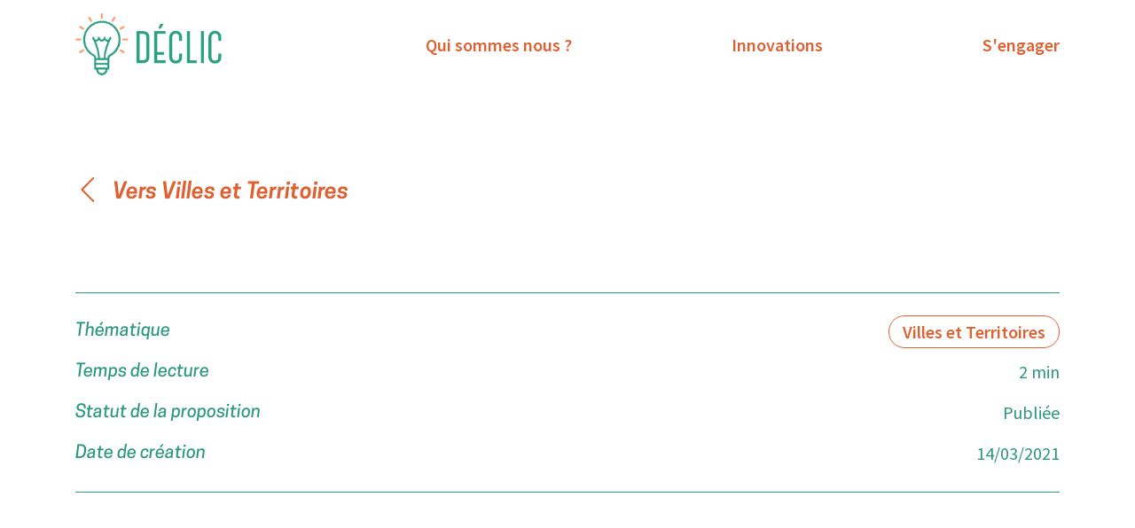

--- FILE ---
content_type: text/html; charset=UTF-8
request_url: http://decliccollectif.org/propositions/valoriser-les-services-environnementaux-rendus-par-les-espaces-verts-urbains/
body_size: 10291
content:
<!DOCTYPE html>
<html lang="fr-FR">

<head>
  <meta charset="UTF-8">
  <meta name="viewport" content="width=device-width, initial-scale=1, shrink-to-fit=no">
  <link rel="stylesheet" href="https://stackpath.bootstrapcdn.com/bootstrap/4.5.0/css/bootstrap.min.css" integrity="sha384-9aIt2nRpC12Uk9gS9baDl411NQApFmC26EwAOH8WgZl5MYYxFfc+NcPb1dKGj7Sk" crossorigin="anonymous">
  <link rel="preconnect" href="https://fonts.gstatic.com">
  <link href="https://fonts.googleapis.com/css2?family=Source+Sans+Pro:ital,wght@0,300;0,400;0,600;1,400&display=swap" rel="stylesheet">  
  
  <link rel="apple-touch-icon" sizes="180x180" href="http://decliccollectif.org/wp-content/themes/declic/assets/favicons/apple-touch-icon.png">

  <link rel="icon" type="image/png" sizes="32x32" href="http://decliccollectif.org/wp-content/themes/declic/assets/favicons/favicon-32x32.png">
  <link rel="icon" type="image/png" sizes="16x16" href="http://decliccollectif.org/wp-content/themes/declic/assets/favicons/favicon-16x16.png">
  <link rel="manifest" href="http://decliccollectif.org/wp-content/themes/declic/assets/favicons/site.webmanifest">
  <link rel="mask-icon" href="http://decliccollectif.org/wp-content/themes/declic/assets/favicons/safari-pinned-tab.svg" color="#5bbad5">
  <link rel="shortcut icon" href="http://decliccollectif.org/wp-content/themes/declic/assets/favicons/favicon.ico">
  <meta name="msapplication-TileColor" content="#da532c">
  <meta name="msapplication-config" content="http://decliccollectif.org/wp-content/themes/declic/assets/favicons/browserconfig.xml">
  <meta name="theme-color" content="#ffffff">

  <script src="https://www.google.com/recaptcha/api.js" async defer></script>

  <title>Valoriser les services environnementaux rendus par les espaces verts urbains &#8211; Déclic</title>
<meta name='robots' content='max-image-preview:large' />
<link rel='dns-prefetch' href='//code.jquery.com' />
<link rel='dns-prefetch' href='//cdnjs.cloudflare.com' />
<link rel='dns-prefetch' href='//unpkg.com' />
<link rel='dns-prefetch' href='//cdn.jsdelivr.net' />
<script type="text/javascript">
/* <![CDATA[ */
window._wpemojiSettings = {"baseUrl":"https:\/\/s.w.org\/images\/core\/emoji\/15.0.3\/72x72\/","ext":".png","svgUrl":"https:\/\/s.w.org\/images\/core\/emoji\/15.0.3\/svg\/","svgExt":".svg","source":{"concatemoji":"http:\/\/decliccollectif.org\/wp-includes\/js\/wp-emoji-release.min.js?ver=6.5.7"}};
/*! This file is auto-generated */
!function(i,n){var o,s,e;function c(e){try{var t={supportTests:e,timestamp:(new Date).valueOf()};sessionStorage.setItem(o,JSON.stringify(t))}catch(e){}}function p(e,t,n){e.clearRect(0,0,e.canvas.width,e.canvas.height),e.fillText(t,0,0);var t=new Uint32Array(e.getImageData(0,0,e.canvas.width,e.canvas.height).data),r=(e.clearRect(0,0,e.canvas.width,e.canvas.height),e.fillText(n,0,0),new Uint32Array(e.getImageData(0,0,e.canvas.width,e.canvas.height).data));return t.every(function(e,t){return e===r[t]})}function u(e,t,n){switch(t){case"flag":return n(e,"\ud83c\udff3\ufe0f\u200d\u26a7\ufe0f","\ud83c\udff3\ufe0f\u200b\u26a7\ufe0f")?!1:!n(e,"\ud83c\uddfa\ud83c\uddf3","\ud83c\uddfa\u200b\ud83c\uddf3")&&!n(e,"\ud83c\udff4\udb40\udc67\udb40\udc62\udb40\udc65\udb40\udc6e\udb40\udc67\udb40\udc7f","\ud83c\udff4\u200b\udb40\udc67\u200b\udb40\udc62\u200b\udb40\udc65\u200b\udb40\udc6e\u200b\udb40\udc67\u200b\udb40\udc7f");case"emoji":return!n(e,"\ud83d\udc26\u200d\u2b1b","\ud83d\udc26\u200b\u2b1b")}return!1}function f(e,t,n){var r="undefined"!=typeof WorkerGlobalScope&&self instanceof WorkerGlobalScope?new OffscreenCanvas(300,150):i.createElement("canvas"),a=r.getContext("2d",{willReadFrequently:!0}),o=(a.textBaseline="top",a.font="600 32px Arial",{});return e.forEach(function(e){o[e]=t(a,e,n)}),o}function t(e){var t=i.createElement("script");t.src=e,t.defer=!0,i.head.appendChild(t)}"undefined"!=typeof Promise&&(o="wpEmojiSettingsSupports",s=["flag","emoji"],n.supports={everything:!0,everythingExceptFlag:!0},e=new Promise(function(e){i.addEventListener("DOMContentLoaded",e,{once:!0})}),new Promise(function(t){var n=function(){try{var e=JSON.parse(sessionStorage.getItem(o));if("object"==typeof e&&"number"==typeof e.timestamp&&(new Date).valueOf()<e.timestamp+604800&&"object"==typeof e.supportTests)return e.supportTests}catch(e){}return null}();if(!n){if("undefined"!=typeof Worker&&"undefined"!=typeof OffscreenCanvas&&"undefined"!=typeof URL&&URL.createObjectURL&&"undefined"!=typeof Blob)try{var e="postMessage("+f.toString()+"("+[JSON.stringify(s),u.toString(),p.toString()].join(",")+"));",r=new Blob([e],{type:"text/javascript"}),a=new Worker(URL.createObjectURL(r),{name:"wpTestEmojiSupports"});return void(a.onmessage=function(e){c(n=e.data),a.terminate(),t(n)})}catch(e){}c(n=f(s,u,p))}t(n)}).then(function(e){for(var t in e)n.supports[t]=e[t],n.supports.everything=n.supports.everything&&n.supports[t],"flag"!==t&&(n.supports.everythingExceptFlag=n.supports.everythingExceptFlag&&n.supports[t]);n.supports.everythingExceptFlag=n.supports.everythingExceptFlag&&!n.supports.flag,n.DOMReady=!1,n.readyCallback=function(){n.DOMReady=!0}}).then(function(){return e}).then(function(){var e;n.supports.everything||(n.readyCallback(),(e=n.source||{}).concatemoji?t(e.concatemoji):e.wpemoji&&e.twemoji&&(t(e.twemoji),t(e.wpemoji)))}))}((window,document),window._wpemojiSettings);
/* ]]> */
</script>
<link rel='stylesheet' id='tiny-slider-css-css' href='https://cdnjs.cloudflare.com/ajax/libs/tiny-slider/2.9.3/tiny-slider.css?ver=6.5.7' type='text/css' media='all' />
<link rel='stylesheet' id='proposal-style-css' href='http://decliccollectif.org/wp-content/themes/declic/assets/scss/proposal.css?ver=6.5.7' type='text/css' media='all' />
<link rel='stylesheet' id='proposal-mobile-style-css' href='http://decliccollectif.org/wp-content/themes/declic/assets/scss/proposal_mobile.css?ver=6.5.7' type='text/css' media='(max-width: 1199.98px)' />
<style id='wp-emoji-styles-inline-css' type='text/css'>

	img.wp-smiley, img.emoji {
		display: inline !important;
		border: none !important;
		box-shadow: none !important;
		height: 1em !important;
		width: 1em !important;
		margin: 0 0.07em !important;
		vertical-align: -0.1em !important;
		background: none !important;
		padding: 0 !important;
	}
</style>
<link rel='stylesheet' id='wp-block-library-css' href='http://decliccollectif.org/wp-includes/css/dist/block-library/style.min.css?ver=6.5.7' type='text/css' media='all' />
<style id='classic-theme-styles-inline-css' type='text/css'>
/*! This file is auto-generated */
.wp-block-button__link{color:#fff;background-color:#32373c;border-radius:9999px;box-shadow:none;text-decoration:none;padding:calc(.667em + 2px) calc(1.333em + 2px);font-size:1.125em}.wp-block-file__button{background:#32373c;color:#fff;text-decoration:none}
</style>
<style id='global-styles-inline-css' type='text/css'>
body{--wp--preset--color--black: #000000;--wp--preset--color--cyan-bluish-gray: #abb8c3;--wp--preset--color--white: #ffffff;--wp--preset--color--pale-pink: #f78da7;--wp--preset--color--vivid-red: #cf2e2e;--wp--preset--color--luminous-vivid-orange: #ff6900;--wp--preset--color--luminous-vivid-amber: #fcb900;--wp--preset--color--light-green-cyan: #7bdcb5;--wp--preset--color--vivid-green-cyan: #00d084;--wp--preset--color--pale-cyan-blue: #8ed1fc;--wp--preset--color--vivid-cyan-blue: #0693e3;--wp--preset--color--vivid-purple: #9b51e0;--wp--preset--gradient--vivid-cyan-blue-to-vivid-purple: linear-gradient(135deg,rgba(6,147,227,1) 0%,rgb(155,81,224) 100%);--wp--preset--gradient--light-green-cyan-to-vivid-green-cyan: linear-gradient(135deg,rgb(122,220,180) 0%,rgb(0,208,130) 100%);--wp--preset--gradient--luminous-vivid-amber-to-luminous-vivid-orange: linear-gradient(135deg,rgba(252,185,0,1) 0%,rgba(255,105,0,1) 100%);--wp--preset--gradient--luminous-vivid-orange-to-vivid-red: linear-gradient(135deg,rgba(255,105,0,1) 0%,rgb(207,46,46) 100%);--wp--preset--gradient--very-light-gray-to-cyan-bluish-gray: linear-gradient(135deg,rgb(238,238,238) 0%,rgb(169,184,195) 100%);--wp--preset--gradient--cool-to-warm-spectrum: linear-gradient(135deg,rgb(74,234,220) 0%,rgb(151,120,209) 20%,rgb(207,42,186) 40%,rgb(238,44,130) 60%,rgb(251,105,98) 80%,rgb(254,248,76) 100%);--wp--preset--gradient--blush-light-purple: linear-gradient(135deg,rgb(255,206,236) 0%,rgb(152,150,240) 100%);--wp--preset--gradient--blush-bordeaux: linear-gradient(135deg,rgb(254,205,165) 0%,rgb(254,45,45) 50%,rgb(107,0,62) 100%);--wp--preset--gradient--luminous-dusk: linear-gradient(135deg,rgb(255,203,112) 0%,rgb(199,81,192) 50%,rgb(65,88,208) 100%);--wp--preset--gradient--pale-ocean: linear-gradient(135deg,rgb(255,245,203) 0%,rgb(182,227,212) 50%,rgb(51,167,181) 100%);--wp--preset--gradient--electric-grass: linear-gradient(135deg,rgb(202,248,128) 0%,rgb(113,206,126) 100%);--wp--preset--gradient--midnight: linear-gradient(135deg,rgb(2,3,129) 0%,rgb(40,116,252) 100%);--wp--preset--font-size--small: 13px;--wp--preset--font-size--medium: 20px;--wp--preset--font-size--large: 36px;--wp--preset--font-size--x-large: 42px;--wp--preset--spacing--20: 0.44rem;--wp--preset--spacing--30: 0.67rem;--wp--preset--spacing--40: 1rem;--wp--preset--spacing--50: 1.5rem;--wp--preset--spacing--60: 2.25rem;--wp--preset--spacing--70: 3.38rem;--wp--preset--spacing--80: 5.06rem;--wp--preset--shadow--natural: 6px 6px 9px rgba(0, 0, 0, 0.2);--wp--preset--shadow--deep: 12px 12px 50px rgba(0, 0, 0, 0.4);--wp--preset--shadow--sharp: 6px 6px 0px rgba(0, 0, 0, 0.2);--wp--preset--shadow--outlined: 6px 6px 0px -3px rgba(255, 255, 255, 1), 6px 6px rgba(0, 0, 0, 1);--wp--preset--shadow--crisp: 6px 6px 0px rgba(0, 0, 0, 1);}:where(.is-layout-flex){gap: 0.5em;}:where(.is-layout-grid){gap: 0.5em;}body .is-layout-flex{display: flex;}body .is-layout-flex{flex-wrap: wrap;align-items: center;}body .is-layout-flex > *{margin: 0;}body .is-layout-grid{display: grid;}body .is-layout-grid > *{margin: 0;}:where(.wp-block-columns.is-layout-flex){gap: 2em;}:where(.wp-block-columns.is-layout-grid){gap: 2em;}:where(.wp-block-post-template.is-layout-flex){gap: 1.25em;}:where(.wp-block-post-template.is-layout-grid){gap: 1.25em;}.has-black-color{color: var(--wp--preset--color--black) !important;}.has-cyan-bluish-gray-color{color: var(--wp--preset--color--cyan-bluish-gray) !important;}.has-white-color{color: var(--wp--preset--color--white) !important;}.has-pale-pink-color{color: var(--wp--preset--color--pale-pink) !important;}.has-vivid-red-color{color: var(--wp--preset--color--vivid-red) !important;}.has-luminous-vivid-orange-color{color: var(--wp--preset--color--luminous-vivid-orange) !important;}.has-luminous-vivid-amber-color{color: var(--wp--preset--color--luminous-vivid-amber) !important;}.has-light-green-cyan-color{color: var(--wp--preset--color--light-green-cyan) !important;}.has-vivid-green-cyan-color{color: var(--wp--preset--color--vivid-green-cyan) !important;}.has-pale-cyan-blue-color{color: var(--wp--preset--color--pale-cyan-blue) !important;}.has-vivid-cyan-blue-color{color: var(--wp--preset--color--vivid-cyan-blue) !important;}.has-vivid-purple-color{color: var(--wp--preset--color--vivid-purple) !important;}.has-black-background-color{background-color: var(--wp--preset--color--black) !important;}.has-cyan-bluish-gray-background-color{background-color: var(--wp--preset--color--cyan-bluish-gray) !important;}.has-white-background-color{background-color: var(--wp--preset--color--white) !important;}.has-pale-pink-background-color{background-color: var(--wp--preset--color--pale-pink) !important;}.has-vivid-red-background-color{background-color: var(--wp--preset--color--vivid-red) !important;}.has-luminous-vivid-orange-background-color{background-color: var(--wp--preset--color--luminous-vivid-orange) !important;}.has-luminous-vivid-amber-background-color{background-color: var(--wp--preset--color--luminous-vivid-amber) !important;}.has-light-green-cyan-background-color{background-color: var(--wp--preset--color--light-green-cyan) !important;}.has-vivid-green-cyan-background-color{background-color: var(--wp--preset--color--vivid-green-cyan) !important;}.has-pale-cyan-blue-background-color{background-color: var(--wp--preset--color--pale-cyan-blue) !important;}.has-vivid-cyan-blue-background-color{background-color: var(--wp--preset--color--vivid-cyan-blue) !important;}.has-vivid-purple-background-color{background-color: var(--wp--preset--color--vivid-purple) !important;}.has-black-border-color{border-color: var(--wp--preset--color--black) !important;}.has-cyan-bluish-gray-border-color{border-color: var(--wp--preset--color--cyan-bluish-gray) !important;}.has-white-border-color{border-color: var(--wp--preset--color--white) !important;}.has-pale-pink-border-color{border-color: var(--wp--preset--color--pale-pink) !important;}.has-vivid-red-border-color{border-color: var(--wp--preset--color--vivid-red) !important;}.has-luminous-vivid-orange-border-color{border-color: var(--wp--preset--color--luminous-vivid-orange) !important;}.has-luminous-vivid-amber-border-color{border-color: var(--wp--preset--color--luminous-vivid-amber) !important;}.has-light-green-cyan-border-color{border-color: var(--wp--preset--color--light-green-cyan) !important;}.has-vivid-green-cyan-border-color{border-color: var(--wp--preset--color--vivid-green-cyan) !important;}.has-pale-cyan-blue-border-color{border-color: var(--wp--preset--color--pale-cyan-blue) !important;}.has-vivid-cyan-blue-border-color{border-color: var(--wp--preset--color--vivid-cyan-blue) !important;}.has-vivid-purple-border-color{border-color: var(--wp--preset--color--vivid-purple) !important;}.has-vivid-cyan-blue-to-vivid-purple-gradient-background{background: var(--wp--preset--gradient--vivid-cyan-blue-to-vivid-purple) !important;}.has-light-green-cyan-to-vivid-green-cyan-gradient-background{background: var(--wp--preset--gradient--light-green-cyan-to-vivid-green-cyan) !important;}.has-luminous-vivid-amber-to-luminous-vivid-orange-gradient-background{background: var(--wp--preset--gradient--luminous-vivid-amber-to-luminous-vivid-orange) !important;}.has-luminous-vivid-orange-to-vivid-red-gradient-background{background: var(--wp--preset--gradient--luminous-vivid-orange-to-vivid-red) !important;}.has-very-light-gray-to-cyan-bluish-gray-gradient-background{background: var(--wp--preset--gradient--very-light-gray-to-cyan-bluish-gray) !important;}.has-cool-to-warm-spectrum-gradient-background{background: var(--wp--preset--gradient--cool-to-warm-spectrum) !important;}.has-blush-light-purple-gradient-background{background: var(--wp--preset--gradient--blush-light-purple) !important;}.has-blush-bordeaux-gradient-background{background: var(--wp--preset--gradient--blush-bordeaux) !important;}.has-luminous-dusk-gradient-background{background: var(--wp--preset--gradient--luminous-dusk) !important;}.has-pale-ocean-gradient-background{background: var(--wp--preset--gradient--pale-ocean) !important;}.has-electric-grass-gradient-background{background: var(--wp--preset--gradient--electric-grass) !important;}.has-midnight-gradient-background{background: var(--wp--preset--gradient--midnight) !important;}.has-small-font-size{font-size: var(--wp--preset--font-size--small) !important;}.has-medium-font-size{font-size: var(--wp--preset--font-size--medium) !important;}.has-large-font-size{font-size: var(--wp--preset--font-size--large) !important;}.has-x-large-font-size{font-size: var(--wp--preset--font-size--x-large) !important;}
.wp-block-navigation a:where(:not(.wp-element-button)){color: inherit;}
:where(.wp-block-post-template.is-layout-flex){gap: 1.25em;}:where(.wp-block-post-template.is-layout-grid){gap: 1.25em;}
:where(.wp-block-columns.is-layout-flex){gap: 2em;}:where(.wp-block-columns.is-layout-grid){gap: 2em;}
.wp-block-pullquote{font-size: 1.5em;line-height: 1.6;}
</style>
<link rel='stylesheet' id='bootstrap-style-css' href='https://cdn.jsdelivr.net/npm/bootstrap@4.6.0/dist/css/bootstrap.min.css?ver=6.5.7' type='text/css' media='all' />
<link rel='stylesheet' id='aos-style-css' href='https://unpkg.com/aos@2.3.1/dist/aos.css?ver=6.5.7' type='text/css' media='all' />
<link rel='stylesheet' id='global-style-css' href='http://decliccollectif.org/wp-content/themes/declic/assets/scss/global.css?ver=6.5.7' type='text/css' media='all' />
<link rel='stylesheet' id='fonts-style-css' href='http://decliccollectif.org/wp-content/themes/declic/assets/fonts/fonts.css?ver=6.5.7' type='text/css' media='all' />
<link rel='stylesheet' id='mobile-style-css' href='http://decliccollectif.org/wp-content/themes/declic/assets/scss/mobile.css?ver=6.5.7' type='text/css' media='(max-width: 1199.98px)' />
<script type="text/javascript" src="https://cdn.jsdelivr.net/gh/cferdinandi/smooth-scroll/dist/smooth-scroll.polyfills.min.js?ver=6.5.7" id="smooth-scroll-js"></script>
<link rel="https://api.w.org/" href="http://decliccollectif.org/wp-json/" /><link rel="alternate" type="application/json" href="http://decliccollectif.org/wp-json/wp/v2/proposal/435" /><link rel="EditURI" type="application/rsd+xml" title="RSD" href="http://decliccollectif.org/xmlrpc.php?rsd" />
<meta name="generator" content="WordPress 6.5.7" />
<link rel="canonical" href="http://decliccollectif.org/propositions/valoriser-les-services-environnementaux-rendus-par-les-espaces-verts-urbains/" />
<link rel='shortlink' href='http://decliccollectif.org/?p=435' />
<link rel="alternate" type="application/json+oembed" href="http://decliccollectif.org/wp-json/oembed/1.0/embed?url=http%3A%2F%2Fdecliccollectif.org%2Fpropositions%2Fvaloriser-les-services-environnementaux-rendus-par-les-espaces-verts-urbains%2F" />
<link rel="alternate" type="text/xml+oembed" href="http://decliccollectif.org/wp-json/oembed/1.0/embed?url=http%3A%2F%2Fdecliccollectif.org%2Fpropositions%2Fvaloriser-les-services-environnementaux-rendus-par-les-espaces-verts-urbains%2F&#038;format=xml" />
</head>

<body class="proposal-template-default single single-proposal postid-435">
    <div class="declic">
    <a name="top"></a>
        <div class="
      container-fluid
      top-nav-bar
      header--default-background           " id="top-nav-bar">
      <div class="container h-100 w-100">
        <div class="row align-items-center top-nav-bar-viewable" id="top-nav-bar-viewable">
  <div class="col-8 col-lg-4 mr-auto">
    <a href="/#" class="d-flex align-items-center" onclick="clickMenuItem()">
      <img src="http://decliccollectif.org/wp-content/themes/declic/assets/img/logo.svg" class="img-fluid on-top-of-menu logo" id="logo">
    </a>
  </div>
  <nav class="col-auto d-flex justify-center">
    <img id="hamburger" src="http://decliccollectif.org/wp-content/themes/declic/assets/img/hamburger.svg" alt="Menu" class="d-xl-none on-top-of-menu" style="width: 30px" onclick="toggleMenu()">

    <ul class="menu d-xl-flex d-none" id="menu">
              <li class="menu-item">
          <div class="menu-item-visible">
                          <span class="menu-item--no-link" href="#">
                Qui sommes nous ?              </span>
              <img src="http://decliccollectif.org/wp-content/themes/declic/assets/img/pictos/arrow-down.svg" alt="submenu open" class=" d-xl-none submenu-open-arrow" />
                      </div>
                      <ul class="submenu">
                              <li class="submenu-item">
                  <a href="http://decliccollectif.org/le-projet/" class="link">
                    L&rsquo;association                  </a>
                </li>
                              <li class="submenu-item">
                  <a href="http://decliccollectif.org/equipe-declic/" class="link">
                    L’équipe Déclic                  </a>
                </li>
                              <li class="submenu-item">
                  <a href="http://decliccollectif.org/nos-partenaires-et-soutiens/" class="link">
                    Nos partenaires                  </a>
                </li>
                              <li class="submenu-item">
                  <a href="http://decliccollectif.org/bibliotheque-declic/" class="link">
                    Bibliothèque Déclic                  </a>
                </li>
                              <li class="submenu-item">
                  <a href="http://decliccollectif.org/actualites/" class="link">
                    Actualités                  </a>
                </li>
                          </ul>
                  </li>
              <li class="menu-item">
          <div class="menu-item-visible">
                          <span class="menu-item--no-link" href="#">
                Innovations              </span>
              <img src="http://decliccollectif.org/wp-content/themes/declic/assets/img/pictos/arrow-down.svg" alt="submenu open" class=" d-xl-none submenu-open-arrow" />
                      </div>
                      <ul class="submenu">
                              <li class="submenu-item">
                  <a href="http://decliccollectif.org/thematiques/agriculture/" class="link">
                    Agriculture et Alimentation                  </a>
                </li>
                              <li class="submenu-item">
                  <a href="http://decliccollectif.org/thematiques/biodiversite-et-espaces-naturels/" class="link">
                    Biodiversité et Espaces naturels                  </a>
                </li>
                              <li class="submenu-item">
                  <a href="http://decliccollectif.org/thematiques/energie/" class="link">
                    Énergie                  </a>
                </li>
                              <li class="submenu-item">
                  <a href="http://decliccollectif.org/thematiques/numerique-responsable/" class="link">
                    Numérique Responsable                  </a>
                </li>
                              <li class="submenu-item">
                  <a href="http://decliccollectif.org/thematiques/sante-et-environnement/" class="link">
                    Santé et Environnement                  </a>
                </li>
                              <li class="submenu-item">
                  <a href="http://decliccollectif.org/thematiques/villes-et-territoires/" class="link">
                    Villes et Territoires                  </a>
                </li>
                          </ul>
                  </li>
              <li class="menu-item">
          <div class="menu-item-visible">
                          <span class="menu-item--no-link" href="#">
                S'engager              </span>
              <img src="http://decliccollectif.org/wp-content/themes/declic/assets/img/pictos/arrow-down.svg" alt="submenu open" class=" d-xl-none submenu-open-arrow" />
                      </div>
                      <ul class="submenu">
                              <li class="submenu-item">
                  <a href="http://decliccollectif.org/declic-recrute/" class="link">
                    Nous rejoindre                  </a>
                </li>
                          </ul>
                  </li>
          </ul>
  </nav>
</div>
      </div>
    </div>
<main class="container proposal">
  <div class="row">
    <div class="col-12">
      <a href="http://decliccollectif.org/thematiques/villes-et-territoires/" class=" d-flex thematic-link align-items-center no-link">
        <button class="button--transparent thematic-link__button">
          <svg version="1.1" xmlns="http://www.w3.org/2000/svg" xmlns:xlink="http://www.w3.org/1999/xlink" width="11.4" height="21" viewBox="0 0 11.4 21" xml:space="preserve">
  <path class="declic-arrow declic-arrow--primary" d="M0.7,0C0.3,0,0,0.3,0,0.8C0,1,0.1,1.2,0.2,1.3l9.2,9.2l-9.2,9.2c-0.3,0.3-0.3,0.8,0,1.1s0.8,0.3,1.1,0l0,0
	l9.8-9.8c0.3-0.3,0.3-0.8,0-1.1L1.3,0.2C1.1,0.1,0.9,0,0.7,0z" />
</svg>
        </button>
        <h3 class="thematic-link__text d-none d-xl-block">
          Vers Villes et Territoires        </h3>
      </a>
    </div>
  </div>
  <div class="row pinned-info">
    <div class="col-12">
      <div class="pinned-info__wrapper">
        <div class="d-flex justify-content-xl-between justify-content-end pinned-info__element">
          <div class="pinned-info__title d-none d-xl-block">Thématique</div>
          <a href="http://decliccollectif.org/thematiques/villes-et-territoires/">
            <button class="pinned-info__thematic-button">
              Villes et Territoires            </button>
          </a>
        </div>
        <div class="d-flex justify-content-xl-between justify-content-end pinned-info__element">
          <div class="pinned-info__title d-none d-xl-block">Temps de lecture</div>
          <div>
            <span class="span-reading-time rt-reading-time"><span class="rt-label rt-prefix"></span> <span class="rt-time"> 2</span> <span class="rt-label rt-postfix">min</span></span>          </div>
        </div>
        <div class="d-flex justify-content-xl-between justify-content-end pinned-info__element">
          <div class="pinned-info__title d-none d-xl-block">Statut de la proposition</div>
          <div class="position-relative">
                        Publiée          </div>
        </div>
        <div class="d-flex justify-content-xl-between justify-content-end pinned-info__element">
          <div class="pinned-info__title d-none d-xl-block">Date de création</div>
          <div>
            14/03/2021          </div>
        </div>
      </div>

    </div>
  </div>
  <div class="row proposal-title">
    <div class="col-12 proposal-title__title d-flex flex-column text-xl-left text-center
     ">
      <h1>
        Valoriser les services environnementaux rendus par les espaces verts urbains      </h1>
      <h2>
        Encourager le développement, l’amélioration et l’entretien d’espaces verts dans les villes      </h2>
    </div>
      </div>
  <div class="row proposal-content">
    <div class="col-12">
      
<h2 class="wp-block-heading">Pourquoi ?</h2>



<p>En ville, les espaces verts fournissent de nombreux services environnementaux : la réduction de la température ambiante, le filtrage de l’air et de l’eau ou la réduction du risque d’inondation. Ces services engendrent également des bénéfices sociaux et économiques tels que l’accroissement du bien-être des habitants ou l’attractivité des commerces locaux. Cependant, le manque actuel de financement destiné au développement des espaces verts limite la qualité des services environnementaux urbains.</p>



<p><strong>Ainsi, nous proposons la mise en œuvre d’un système de soutien financier destiné à l’amélioration des espaces verts, sur le modèle des Paiements pour Services Environnementaux Urbains (PSEU).&nbsp;</strong>Ce système prendra la forme d’un fonds alimenté par une diversité d’acteurs (privés, publics, particuliers) pouvant tirer profit des bénéfices environnementaux, économiques et sociaux que de tels projets pourraient engendrer. À titre d’exemple, un restaurateur aura tout intérêt à participer à la valorisation des espaces verts à proximité de son commerce afin d’attirer de nouveaux clients. Indirectement, il participera à la limitation des&nbsp;élévations localisées de températures&nbsp;(îlots de chaleurs) ou à la réduction des ruissellements urbains,&nbsp;rendant son quartier plus agréable à vivre.</p>



<h2 class="wp-block-heading">Comment ?</h2>



<ul><li><strong>Définir les services environnementaux pris en compte dans le système.&nbsp;</strong>Pourront notamment figurer dans cette liste la diminution de la température, l’atténuation du ruissellement, le rétablissement de la biodiversité et bien d’autres bénéfices. Cette liste pourra varier d’une commune à l’autre en fonction des conditions environnementales locales et sera définie par l’équipe municipale suite à une consultation citoyenne<sup>1</sup>.</li></ul>



<ul><li><strong>Identifier les terrains éligibles à la mise en place du dispositif de valorisation.&nbsp;</strong>Deux types de terrains pourront faire l’objet d’un financement :</li></ul>



<p>&#8211;&nbsp;<strong>Les espaces privés.&nbsp;</strong>Ces derniers sont soumis à une demande d’indemnisation formulée par des propriétaires fonciers privés (particuliers ou entreprises). L’approbation de ce soutien financier reposera sur une étude de terrain, visant à évaluer les potentielles retombées écosystémiques sur le quartier, sans calcul des retombées économiques correspondantes.&nbsp;<em>Exemple : un syndic de copropriété souhaite accueillir une ruche dans sa cour d’immeuble déjà végétalisée pour sensibiliser les enfants à l’importance de la biodiversité. La mairie soutiendra financièrement et techniquement le syndic dans cette démarche</em>.</p>



<p>&#8211;&nbsp;<strong>Les espaces publics.&nbsp;</strong>La municipalité pourra également puiser dans ce fonds pour effectuer des travaux d’aménagement des espaces verts publics, afin d’accroître les services environnementaux qui en découlent. Les entreprises et commerces locaux, en tant que co-bénéficiaires de ces services, pourront alimenter ce fonds sur une base volontaire. Cette participation pourra être encouragée par une valorisation de ces financements dans les politiques RSE de ces commerces ou entreprises.</p>



<p></p>
    </div>
    <h3 class="col-12">
      Sources
    </h3>
    <div class="col-12 proposal-content__sources text-break">
      <div class="page" title="Page 14">
<div class="layoutArea">
<div class="column">
<p>(1) Secrétariat Général pour la Modernisation de l’Action Publique (2017). Les Démarches de Participation Citoyenne ? Boîte à Outils.<br />
URL:<a href="https://www.modernisation.gouv.fr/sites/default/files/fichiers-attaches/boite-outils-demarches-participation.pdf">https://www.modernisation.gouv.fr/sites/default/files/fichiers-attaches/boite-outils-demarches-participation.pdf</a></p>
</div>
</div>
</div>
    </div>
  </div>
        <div class="proposal-authors">
      <div class="d-flex justify-content-center">
        <h3>Les auteur.e.s</h3>
      </div>
        <div class="row align-items-center authors-slider__wrapper justify-content-center">
    <div class="col-1 d-none d-md-block">
      <button class="button--transparent authors-slider__arrow authors-slider__prev">
        <svg version="1.1" xmlns="http://www.w3.org/2000/svg" xmlns:xlink="http://www.w3.org/1999/xlink" width="11.4" height="21" viewBox="0 0 11.4 21" xml:space="preserve">
  <path class="declic-arrow " d="M0.7,0C0.3,0,0,0.3,0,0.8C0,1,0.1,1.2,0.2,1.3l9.2,9.2l-9.2,9.2c-0.3,0.3-0.3,0.8,0,1.1s0.8,0.3,1.1,0l0,0
	l9.8-9.8c0.3-0.3,0.3-0.8,0-1.1L1.3,0.2C1.1,0.1,0.9,0,0.7,0z" />
</svg>
      </button>
    </div>
    <div class="col-10">
      <div class="authors-slider__slider d-flex">
        
  <div class="author">
    <div class="author__profil-picture" style="background-image: url('https://storage.googleapis.com/declic/2021/03/b7ca0d64-1587298329649-emma-dahan-300x300.jpeg');"></div>
    <div class="author__name text-center">Emma DAHAN</div>
    <div class="d-flex justify-content-center author__nav">
      <a href="https://www.linkedin.com/in/emma-dahan-9a3876158/" class="d-block author__link" target="_blank">
        <img src="http://decliccollectif.org/wp-content/themes/declic/assets/img/logo-linkedin-outlined.svg" alt="Profil LinkedIn" class="img-fluid">
      </a>
      <div class="d-flex justify-content-center author__button-wrapper">
        <button class='author__button button--transparent'>
          <svg version="1.1" xmlns="http://www.w3.org/2000/svg" xmlns:xlink="http://www.w3.org/1999/xlink" width="11.4" height="21" viewBox="0 0 11.4 21" xml:space="preserve">
  <path class="declic-arrow " d="M0.7,0C0.3,0,0,0.3,0,0.8C0,1,0.1,1.2,0.2,1.3l9.2,9.2l-9.2,9.2c-0.3,0.3-0.3,0.8,0,1.1s0.8,0.3,1.1,0l0,0
	l9.8-9.8c0.3-0.3,0.3-0.8,0-1.1L1.3,0.2C1.1,0.1,0.9,0,0.7,0z" />
</svg>
        </button>
      </div>
    </div>

    <div class="author__bio text-center">
      <div>
        Emma est élève en double master "Politique et Gestion de l'Environnement" à Sciences Po Paris et AgroParisTech.       </div>
    </div>
  </div>

      </div>
    </div>
    <div class="col-1 d-none d-md-block">
      <button class="button--transparent authors-slider__arrow authors-slider__next">
        <svg version="1.1" xmlns="http://www.w3.org/2000/svg" xmlns:xlink="http://www.w3.org/1999/xlink" width="11.4" height="21" viewBox="0 0 11.4 21" xml:space="preserve">
  <path class="declic-arrow " d="M0.7,0C0.3,0,0,0.3,0,0.8C0,1,0.1,1.2,0.2,1.3l9.2,9.2l-9.2,9.2c-0.3,0.3-0.3,0.8,0,1.1s0.8,0.3,1.1,0l0,0
	l9.8-9.8c0.3-0.3,0.3-0.8,0-1.1L1.3,0.2C1.1,0.1,0.9,0,0.7,0z" />
</svg>
      </button>
    </div>
  </div>
  <div class="author-slider__mobile-scroll-info">
    <div class="row d-xl-none">
      <div class="col-12">
        <div class='icon-scroll'>
        </div>
      </div>
    </div>
    <div class="row d-xl-none">
      <div class="col-12 text-center authors-slider__nav-info">
        Vous pouvez swiper sur la droite pour voir les autres auteur·trices
      </div>
    </div>
  </div>
    </div>
    <div class="row proposal-social justify-content-center">
    <div class="col-xl-4 d-flex flex-column align-self-end">
      <div class="proposal-social__text text-center">
        Donne plus de visibilité à cette proposition en la partageant sur tes réseaux !
      </div>
      <div class="proposal-social__items-wrapper d-flex justify-content-center">
        <div class="proposal-social__item text-center">
          <a href="https://www.linkedin.com/shareArticle?url=http%3A%2F%2Fdecliccollectif.org%2Fpropositions%2Fvaloriser-les-services-environnementaux-rendus-par-les-espaces-verts-urbains%2F" target="_blank">
            <img src="http://decliccollectif.org/wp-content/themes/declic/assets/img/logo-linkedin.svg" alt="linkedin" class="w-100">
          </a>
        </div>
        <div class="proposal-social__item text-center">
          <a href="https://www.facebook.com/sharer.php?u=http%3A%2F%2Fdecliccollectif.org%2Fpropositions%2Fvaloriser-les-services-environnementaux-rendus-par-les-espaces-verts-urbains%2F" target="_blank">
            <img src="http://decliccollectif.org/wp-content/themes/declic/assets/img/logo-facebook.svg" alt="facebook" class="w-100">
          </a>
        </div>
        <div class="proposal-social__item text-center">
          <a href="https://twitter.com/intent/tweet?url=http%3A%2F%2Fdecliccollectif.org%2Fpropositions%2Fvaloriser-les-services-environnementaux-rendus-par-les-espaces-verts-urbains%2F" target="_blank">
            <img src="http://decliccollectif.org/wp-content/themes/declic/assets/img/logo-twitter.svg" alt="twitter" class="w-100">
          </a>
        </div>
      </div>
    </div>
  </div>
  <div class="row other-proposals flex-nowrap justify-content-xl-start">
                  <div class="col-xl-3 col-lg-4 col-md-6 col-sm-8 col-12 d-flex flex-column orther-proposals__wrapper flex-grow">
          <h4 class="text-center">Proposition précédente</h4>
          
  <a href="http://decliccollectif.org/propositions/instaurer-une-gestion-circulaire-des-bio-dechets-urbains/" class="
    proposal__link
    d-flex align-items-stretch">
    <div class="proposal__wrapper">
      <div class="proposal__post d-flex flex-column align-items-center text-center justify-content-center flex-grow-1">
                <div class="proposal__post-title">Instaurer une gestion circulaire des bio-déchets urbains</div>
      </div>
    </div>
  </a>
        </div>
                    <div class="col-xl-3 col-lg-4 col-md-6 col-sm-8 col-12 offset-xl-6 offset-lg-4 d-flex flex-column orther-proposals__wrapper">
          <h4 class="text-center">Proposition suivante</h4>
          
  <a href="http://decliccollectif.org/propositions/promouvoir-la-mutabilite-des-batiments/" class="
    proposal__link
    d-flex align-items-stretch">
    <div class="proposal__wrapper">
      <div class="proposal__post d-flex flex-column align-items-center text-center justify-content-center flex-grow-1">
                <div class="proposal__post-title">Promouvoir la mutabilité des bâtiments</div>
      </div>
    </div>
  </a>
        </div>
            </div>
      <div class="row d-md-none orther-proposals__mobile-scroll-info">
      <div class="col-12">
        <div class='icon-scroll'>
        </div>
      </div>
      <div class="col-12 text-center authors-slider__nav-info">
        Vous pouvez swiper sur la droite pour voir la proposition suivante.
      </div>
    </div>
  </main>
<footer>
  <div class="container">
    <div class=" row justify-content-center mt-5">
      <div class="col-xl-7 col-lg-4 col-md-6 col-sm-8 col-10 ml-xl-auto img-footer ">
        <img src="http://decliccollectif.org/wp-content/themes/declic/assets/img/friend-online.svg" class="img-fluid w-100">
      </div>
    </div>
  </div>
  <div>
    <img src="http://decliccollectif.org/wp-content/themes/declic/assets/img/wave-footer.svg" alt="" class="w-100 wave-footer">
  </div>
  <div class="container-fluid section--green-gradient-reverse pt-5">
    <div class="container">
      <div class="row mt-5 justify-content-center">
        <div class="col-xl-4 col-md-6 col-12 text-center">
          <a rel="license" href="http://creativecommons.org/licenses/by/4.0/">
            <img alt="Licence Creative Commons" style="border-width:0" src="https://i.creativecommons.org/l/by/4.0/88x31.png" />
          </a><br /><br />
          Cette œuvre est mise à disposition selon les termes de la <a rel="license" href="http://creativecommons.org/licenses/by/4.0/" class="link" target="_blank">Licence Creative Commons
            Attribution 4.0
            International</a>.
        </div>
      </div>
      <div class="row wrap justify-content-center mt-5">
        <div class="social-link text-center">
          <a href="/cdn-cgi/l/email-protection#87e3e2e4ebeee4a9f4e4f7e8c7e0eae6eeeba9e4e8ea">
            <img src="http://decliccollectif.org/wp-content/themes/declic/assets/img/logo-mail.svg" alt="email" class="w-100">
          </a>
        </div>
        <div class="social-link text-center">
          <a href="https://www.linkedin.com/company/projet-d%C3%A9clic/" target="_blank">
            <img src="http://decliccollectif.org/wp-content/themes/declic/assets/img/logo-linkedin.svg" alt="linkedin" class="w-100">
          </a>
        </div>
        <div class="social-link text-center">
          <a href="https://www.facebook.com/DeclicProjet/" target="_blank">
            <img src="http://decliccollectif.org/wp-content/themes/declic/assets/img/logo-facebook.svg" alt="facebook" class="w-100">
          </a>
        </div>
        <div class="social-link text-center">
          <a href="https://twitter.com/DeclicProjet" target="_blank">
            <img src="http://decliccollectif.org/wp-content/themes/declic/assets/img/logo-twitter.svg" alt="twitter" class="w-100">
          </a>
        </div>
        <div class="social-link text-center">
          <a href="https://www.instagram.com/declicprojet/" target="_blank">
            <img src="http://decliccollectif.org/wp-content/themes/declic/assets/img/logo-insta.svg" alt="instagram" class="w-100">
          </a>
        </div>
        <div class="col-12 text-center caption my-5">
          © 2026 - Association Déclic - Version <br>
          Design et développement <a class="link" target="_blank" href="https://macomaco.studio">Studio MacoMaco</a>
        </div>
      </div>
    </div>
  </div>
</footer>
</div>
<link rel='stylesheet' id='authors-slider-style-css' href='http://decliccollectif.org/wp-content/themes/declic/assets/scss/parts/authors-slider.css?ver=6.5.7' type='text/css' media='all' />
<link rel='stylesheet' id='authors-slider-mobile-style-css' href='http://decliccollectif.org/wp-content/themes/declic/assets/scss/parts/authors-slider_mobile.css?ver=6.5.7' type='text/css' media='(max-width: 1199.98px)' />
<link rel='stylesheet' id='author-style-css' href='http://decliccollectif.org/wp-content/themes/declic/assets/scss/parts/author.css?ver=6.5.7' type='text/css' media='all' />
<link rel='stylesheet' id='author-mobile-style-css' href='http://decliccollectif.org/wp-content/themes/declic/assets/scss/parts/author_mobile.css?ver=6.5.7' type='text/css' media='(max-width: 1199.98px)' />
<link rel='stylesheet' id='proposal-part-style-css' href='http://decliccollectif.org/wp-content/themes/declic/assets/scss/parts/proposal.css?ver=6.5.7' type='text/css' media='all' />
<script data-cfasync="false" src="/cdn-cgi/scripts/5c5dd728/cloudflare-static/email-decode.min.js"></script><script type="text/javascript" src="https://code.jquery.com/jquery-3.5.1.min.js?ver=6.5.7" id="jquery-declic-js"></script>
<script type="text/javascript" src="https://cdnjs.cloudflare.com/ajax/libs/tiny-slider/2.9.2/min/tiny-slider.js?ver=6.5.7" id="tiny-slider-js"></script>
<script type="text/javascript" id="proposal-script-js-extra">
/* <![CDATA[ */
var OTHER_PROPOSALS = {"number":"9"};
/* ]]> */
</script>
<script type="text/javascript" src="http://decliccollectif.org/wp-content/themes/declic/assets/js/proposal.js?ver=6.5.7" id="proposal-script-js"></script>
<script type="text/javascript" src="https://unpkg.com/aos@2.3.1/dist/aos.js?ver=6.5.7" id="aos-js"></script>
<script type="text/javascript" id="global-js-extra">
/* <![CDATA[ */
var COLOR = {"primary-color":"#df6030"};
/* ]]> */
</script>
<script type="text/javascript" src="http://decliccollectif.org/wp-content/themes/declic/assets/js/global.js?ver=6.5.7" id="global-js"></script>
<script type="text/javascript" id="header_bar-js-extra">
/* <![CDATA[ */
var THEME_URL = {"url":"http:\/\/decliccollectif.org\/wp-content\/themes\/declic"};
var GRADIENT = {"enabled":""};
/* ]]> */
</script>
<script type="text/javascript" src="http://decliccollectif.org/wp-content/themes/declic/assets/js/header-bar.js?ver=6.5.7" id="header_bar-js"></script>
<script type="text/javascript" src="http://decliccollectif.org/wp-content/themes/declic/assets/js/authors-slider.js?ver=6.5.7" id="authors-slider-js"></script>
<script type="text/javascript" src="http://decliccollectif.org/wp-content/themes/declic/assets/js/author.js?ver=6.5.7" id="author-js"></script>
<script defer src="https://static.cloudflareinsights.com/beacon.min.js/vcd15cbe7772f49c399c6a5babf22c1241717689176015" integrity="sha512-ZpsOmlRQV6y907TI0dKBHq9Md29nnaEIPlkf84rnaERnq6zvWvPUqr2ft8M1aS28oN72PdrCzSjY4U6VaAw1EQ==" data-cf-beacon='{"version":"2024.11.0","token":"3a4feef73eb64293b846a070bdb128e6","r":1,"server_timing":{"name":{"cfCacheStatus":true,"cfEdge":true,"cfExtPri":true,"cfL4":true,"cfOrigin":true,"cfSpeedBrain":true},"location_startswith":null}}' crossorigin="anonymous"></script>
</body>
<!-- Global site tag (gtag.js) - Google Analytics -->
<script async src="https://www.googletagmanager.com/gtag/js?id=UA-168126445-1"></script>
<script>
  window.dataLayer = window.dataLayer || [];

  function gtag() {
    dataLayer.push(arguments);
  }
  gtag('js', new Date());
  gtag('consent', 'default', {
    ad_storage: 'denied',
    analytics_storage	: 'denied',
  });
  gtag('config', 'UA-168126445-1', {'anonymize_ip': true});
</script>

</html>

<!-- Dynamic page generated in 0.348 seconds. -->
<!-- Cached page generated by WP-Super-Cache on 2026-01-21 08:58:34 -->

<!-- super cache -->

--- FILE ---
content_type: text/css
request_url: http://decliccollectif.org/wp-content/themes/declic/assets/scss/proposal.css?ver=6.5.7
body_size: 852
content:
.proposal {
  margin-top: 100px; }

.thematic-link__button {
  transform: rotate(180deg);
  height: 30px; }
  .thematic-link__button svg {
    height: 100%;
    width: auto; }

.thematic-link__text {
  font-family: CooperHewitt;
  font-size: 25px;
  font-weight: 600;
  font-style: italic;
  color: var(--primary-color);
  margin-bottom: -5px;
  margin-left: 15px; }
  .thematic-link__text:hover {
    text-decoration: underline; }

.pinned-info {
  margin-top: 100px;
  color: var(--green); }

.pinned-info__wrapper {
  border-top: solid 1px var(--green);
  border-bottom: solid 1px var(--green);
  padding-top: 30px;
  padding-bottom: 30px; }

.pinned-info__element {
  margin-top: 20px;
  position: relative; }
  .pinned-info__element:first-child {
    margin-top: 0; }

.pinned-info__title {
  font-family: CooperHewitt;
  font-size: 20px;
  font-weight: 500;
  font-style: italic;
  color: var(--green); }

.pinned-info__thematic-button {
  border: solid 1px var(--primary-color);
  padding: 5px 15px;
  border-radius: 28px;
  color: var(--primary-color);
  font-size: 20px;
  font-weight: 600;
  background: none;
  position: absolute;
  right: 0;
  top: -5px; }

.pinned-info__download {
  position: absolute;
  top: -5px;
  left: -45px; }
  .pinned-info__download button {
    width: 40px; }

.proposal-title {
  margin-top: 200px; }

.proposal-title__title h1 {
  margin-bottom: 0;
  font-weight: 600;
  font-family: CooperHewitt;
  font-size: 35px;
  color: var(--primary-color); }

.proposal-title__title h2 {
  font-size: 25px;
  color: var(--green);
  font-size: 25px;
  font-weight: 500;
  margin-top: 40px;
  margin-bottom: 0; }

.proposal-title__amendment-label {
  background-color: var(--green);
  padding: 5px 8px 0px 8px;
  color: white;
  font-style: italic;
  font-family: CooperHewitt;
  font-size: 20px;
  font-weight: 600;
  margin-top: 5px; }

.proposal-content {
  margin-top: 150px; }
  .proposal-content h2, .proposal-content h3 {
    font-size: 25px;
    font-weight: 600;
    color: var(--green);
    font-style: italic;
    margin-top: 200px;
    text-transform: uppercase; }
    .proposal-content h2:first-child, .proposal-content h3:first-child {
      margin-top: 0px; }

.proposal-content__sources-button {
  transform: rotate(90deg);
  width: 26px;
  transition: transform 0.4s ease-in-out;
  margin-top: 100px; }
  .proposal-content__sources-button svg {
    width: 100%;
    height: auto; }

.proposal-content__sources-button--expanded {
  transform: rotate(-90deg); }

.see-more-button {
  margin-top: 100px; }

.proposal-authors {
  margin-top: 200px; }
  .proposal-authors h3 {
    margin-bottom: 100px;
    color: var(--dark-orange); }

.proposal-social {
  margin-top: 200px; }

.proposal-social__text {
  font-family: CooperHewitt;
  font-size: 30px;
  font-weight: 500;
  color: var(--green); }

.proposal-social__items-wrapper {
  margin-top: 60px;
  margin-bottom: 10px; }

.proposal-social__item {
  width: 50px;
  margin-left: 30px; }
  .proposal-social__item:first-child {
    margin-left: 0px; }

.other-proposals {
  margin-top: -320px; }

.orther-proposals__wrapper h4 {
  font-size: 24px;
  color: var(--primary-color); }

.orther-proposals__mobile-scroll-info {
  margin-bottom: 200px; }


--- FILE ---
content_type: text/css
request_url: http://decliccollectif.org/wp-content/themes/declic/assets/scss/global.css?ver=6.5.7
body_size: 2299
content:
* {
  -webkit-font-smoothing: antialiased;
  -moz-osx-font-smoothing: grayscale; }

/* GENERAL */
:root {
  --light-green: #77c8b1;
  --green: #2a9780;
  --dark-green: #037353;
  --dark-orange: #df6030;
  --orange: #f69c69;
  --light-orange: #f9b78f;
  --disabled-color: #9b938f;
  --header-background-color: white;
  --link-menu-color: var(--dark-orange);
  --primary-color-r: 223;
  --primary-color-g: 96;
  --primary-color-b: 48;
  --primary-color: rgba(var(--primary-color-r), var(--primary-color-g), var(--primary-color-b));
  --top-nav-bar-height: 70px;
  --border-length: 3px;
  --border-radius-size: 50px;
  --circle-size: 250px;
  --other-thematic-color: #CBBFAA; }

html,
body {
  margin: 0;
  padding: 0; }

body {
  font-family: "Source Sans Pro", sans-serif;
  font-weight: 400;
  font-size: 20px;
  line-height: normal; }

/* HELPERS */
.mt-6 {
  margin-top: 6rem !important; }

.mt-8 {
  margin-top: 8rem !important; }

.py-6 {
  padding-top: 10rem;
  padding-bottom: 10rem; }

@media screen and (min-width: 1199.8px) {
  .py-xl-6 {
    padding-top: 10rem;
    padding-bottom: 10rem; } }

.text--green {
  color: var(--green); }

.text--light-green {
  color: var(--light-green); }

.text--dark-orange {
  color: var(--dark-orange); }

.link {
  color: var(--green);
  text-decoration: none; }

/* SECTIONS */
.section {
  margin-top: 7rem !important; }

.section--green-gradient {
  background-image: linear-gradient(to bottom, #ffffff, rgba(119, 200, 177, 0.8) 33%, rgba(119, 200, 177, 0.8) 67%, #ffffff); }

.section--green-gradient-reverse {
  background-image: linear-gradient(to left, #77c8b1, #ffffff); }

.section--padding {
  padding-top: calc(6rem + var(--top-nav-bar-height));
  padding-bottom: calc(10rem + var(--top-nav-bar-height)); }

/* HEADINGS */
.title {
  text-transform: uppercase;
  font-family: CooperHewitt, sans-serif;
  font-size: 34px;
  font-weight: bold; }

.title--posts {
  margin-bottom: 80px; }

.subtitle {
  font-family: CooperHewitt, sans-serif;
  font-size: 30px;
  text-transform: uppercase; }

.subtitle-number {
  font-family: Canter, sans-serif;
  font-size: 100px;
  position: relative;
  top: 20px;
  margin-right: 50px; }

h1 {
  font-family: CooperHewitt;
  font-size: 30px;
  font-weight: 600;
  margin-bottom: 70px;
  color: var(--dark-green); }

h2 {
  font-family: CooperHewitt;
  font-size: 25px;
  font-weight: 600;
  margin-bottom: 40px;
  color: var(--green); }

h3 {
  font-family: CooperHewitt;
  font-size: 20px;
  font-weight: 500;
  margin-bottom: 40px;
  color: var(--light-green); }

h4 {
  font-family: CooperHewitt;
  font-size: 18px;
  margin-bottom: 40px; }

p {
  margin-bottom: 50px; }

p.italic-1 {
  margin-right: 10%;
  margin-left: 10%;
  margin-bottom: 60px;
  font-style: italic;
  font-size: 23px;
  text-align: center; }

p.italic-2 {
  margin-right: 10%;
  margin-left: 10%;
  margin-bottom: 40px;
  font-style: italic;
  text-align: center; }

a {
  color: #000000;
  text-decoration: underline; }
  a:hover {
    color: var(--green); }

a.no-link {
  text-decoration: none; }
  a.no-link:hover {
    color: inherit; }

.declic-arrow {
  fill: var(--dark-orange); }

.declic-arrow--primary {
  fill: var(--primary-color); }

/* TOP NAV BAR */
.logo {
  height: 70px;
  transition: height ease-out 0.4s; }

.logo--sticky {
  height: 50px; }

.header--gradient-to-right {
  background: linear-gradient(to right, var(--header-background-color), white); }

.header-extended {
  background: linear-gradient(to bottom, var(--header-background-color), white);
  min-height: 600px;
  padding-top: 120px;
  padding-bottom: 470px; }
  .header-extended h1 {
    color: white;
    font-weight: 600; }

.top-nav-bar {
  height: calc(var(--top-nav-bar-height) + 30px);
  position: -webkit-sticky;
  position: sticky;
  top: 0;
  z-index: 2;
  overflow: hidden;
  transition: height ease-out 0.4s;
  background-color: var(--header-background-color); }

.top-nav-bar-viewable {
  height: calc(var(--top-nav-bar-height) + 30px);
  transition: all ease-out 0.4s; }

.top-nav-bar-viewable--sticky {
  height: var(--top-nav-bar-height); }

.top-nav-bar--sticky {
  background-color: white !important;
  height: var(--top-nav-bar-height);
  --link-menu-color: var(--dark-orange); }

.header--gradient-to-right.top-nav-bar--sticky {
  background: white; }

.menu,
.submenu {
  list-style-type: none;
  margin: 0;
  padding: 0; }

.menu-item {
  font-weight: 600;
  text-align: left;
  min-width: 10px;
  display: flex;
  color: var(--link-menu-color); }
  .menu-item:hover {
    text-decoration: underline; }

.menu-item a {
  color: var(--link-menu-color);
  text-decoration: none; }

.menu-item--link {
  display: block; }

.menu-item:not(:last-child) {
  padding-right: 160px;
  margin-right: 20px; }

.submenu {
  flex-direction: column;
  display: none;
  top: 100%;
  padding-top: 16px;
  padding-bottom: 16px; }

.submenu-item {
  text-align: left;
  font-size: 15px;
  color: var(--green);
  font-weight: 400; }
  .submenu-item:hover {
    font-weight: 600; }

.submenu-item:not(:last-child) {
  margin-bottom: 15px; }

/* HEADER */
.header-extension {
  min-height: 350px;
  background-image: linear-gradient(to right, #77c8b1, white);
  position: relative; }

.slogan {
  font-family: "CooperHewitt", sans-serif;
  font-size: 30px;
  color: white;
  line-height: 1;
  margin-top: 125px; }

.img-header {
  margin-bottom: -150px; }

/* PATH LINE */
.path-line {
  border-color: var(--green) !important; }

.path-line-vertical {
  border-left: var(--border-length) solid;
  min-height: calc(var(--circle-size) + 100px); }

.path-line-horizontal {
  height: var(--border-radius-size);
  padding: 0; }

.path-line-horizontal--left {
  border-radius: 0 0 0 var(--border-radius-size);
  border-left: var(--border-length) solid;
  border-bottom: var(--border-length) solid; }

.path-line-horizontal--left-reverse {
  border-radius: var(--border-radius-size) 0 0 0;
  border-left: var(--border-length) solid;
  border-top: var(--border-length) solid;
  margin-top: calc(-1 * var(--border-length)); }

.path-line-horizontal--right {
  border-radius: 0 var(--border-radius-size) 0 0;
  border-right: var(--border-length) solid;
  border-top: var(--border-length) solid;
  margin-top: calc(-1 * var(--border-length)); }

.path-line-horizontal--right-reverse {
  border-radius: 0 0 var(--border-radius-size) 0;
  border-right: var(--border-length) solid;
  border-bottom: var(--border-length) solid; }

.path-line-vertical--reverse {
  position: relative;
  left: calc(-1 * var(--border-length)); }

.circle {
  position: absolute;
  height: var(--circle-size);
  width: var(--circle-size);
  border-radius: 50%;
  border: var(--border-length) solid; }

.circle--thematic {
  transform: translateY(calc(-1 * var(--circle-size) / 2));
  border-color: white; }

.circle--home {
  transform: translateX(calc(-1 * var(--circle-size) / 2));
  background-color: white; }

/* BUTTON */
.button {
  padding: 5px 20px;
  border-radius: 28px;
  background-color: var(--dark-orange);
  border: none;
  color: white;
  font-weight: 600;
  font-size: 25px;
  cursor: pointer;
  position: relative;
  transition: all 0.3s;
  overflow: hidden;
  outline: none; }

.button span {
  display: inline-block;
  width: 100%;
  height: 100%;
  transition: all 0.3s; }

.button:before {
  content: "";
  background-image: url(../img/picto-document.png);
  position: absolute;
  background-size: 23px 28px;
  background-repeat: no-repeat;
  background-position: center center;
  height: 100%;
  width: 100%;
  transition: all 0.3s; }

.button:before {
  left: 0;
  top: -100%; }

.button:active {
  background-color: var(--orange);
  top: 2px; }

.button-white {
  --button-white-hover-color: var(--dark-orange);
  border-radius: 28px;
  padding: 4px 16px 6px 16px;
  border: solid 1px var(--button-white-hover-color);
  background: white;
  color: var(--button-white-hover-color);
  transition: background ease-out 0.2s;
  font-weight: 600; }
  .button-white:hover {
    background: var(--button-white-hover-color);
    color: white; }

.button--transparent {
  background: none;
  border: none; }

.button--no-padding {
  padding: 0; }

.citation {
  font-style: italic;
  font-size: 25px; }

.emphase {
  font-family: "CooperHewitt", sans-serif;
  font-weight: 500;
  font-size: 25px; }

.caption {
  font-size: 15px; }

.caption--bold {
  font-weight: 600; }

.caption--italic {
  font-style: italic; }

.line--mirror {
  -webkit-transform: scaleX(-1);
  transform: scaleX(-1); }

.thematics {
  overflow: hidden; }

.img-footer {
  margin-bottom: -250px; }

.img-footer-front-page {
  margin-top: -200px; }

.wave-footer {
  margin-bottom: -3px; }

.social-link {
  width: 40px;
  margin-right: 15px; }

.who p {
  margin-bottom: 0; }

.support-us p {
  margin-bottom: 0; }

.thematic-button {
  margin-top: 20px;
  color: var(--color);
  border: solid 1px var(--color);
  border-radius: 28px;
  font-size: 20px;
  font-weight: 600;
  padding: 5px 15px;
  background: none;
  transition: background-color 0.4s; }
  .thematic-button:last-child {
    margin-right: 0; }

.thematic-button--active {
  background: var(--color);
  color: white; }


--- FILE ---
content_type: text/css
request_url: http://decliccollectif.org/wp-content/themes/declic/assets/fonts/fonts.css?ver=6.5.7
body_size: 197
content:
@font-face {
  font-family: "CooperHewitt";
  src: url("./CooperHewitt-Semibold.otf") format("opentype");
  font-weight: 600;
}

@font-face {
  font-family: "CooperHewitt";
  src: url("./CooperHewitt-Medium.otf") format("opentype");
  font-weight: 500;
}

@font-face {
  font-family: "CooperHewitt";
  src: url("./CooperHewitt-MediumItalic.otf") format("opentype");
  font-weight: 500;
  font-style: italic;
}

@font-face {
  font-family: "CooperHewitt";
  src: url("./CooperHewitt-SemiboldItalic.otf") format("opentype");
  font-weight: 600;
  font-style: italic;
}

@font-face {
  font-family: "Canter";
  src: url("./Canter-Bold.woff2") format("woff2");
  font-weight: 600;
}


--- FILE ---
content_type: text/css
request_url: http://decliccollectif.org/wp-content/themes/declic/assets/scss/parts/authors-slider.css?ver=6.5.7
body_size: 189
content:
.authors-slider__wrapper {
  overflow: hidden; }

.authors-slider__prev {
  transform: rotate(180deg); }

.authors-slider__arrow {
  width: 35px; }
  .authors-slider__arrow svg {
    height: auto;
    width: 100%; }

.authors-slider__nav-info {
  margin-top: 20px;
  font-size: 15px;
  font-style: italic; }


--- FILE ---
content_type: text/css
request_url: http://decliccollectif.org/wp-content/themes/declic/assets/scss/parts/author.css?ver=6.5.7
body_size: 354
content:
.author {
  height: 100%; }

.author__profil-picture {
  width: 100%;
  padding-bottom: 100%;
  border: solid var(--green) 2px;
  border-radius: 50%;
  background-position: center;
  background-size: cover; }

.author__name {
  font-weight: 500;
  color: var(--green);
  font-family: CooperHewitt;
  font-size: 25px;
  margin-top: 35px; }

.author__bio {
  font-style: italic;
  margin-top: 20px; }

.author__nav {
  margin-top: 20px; }

.author__link {
  width: 25px; }

.author__button {
  margin-left: 20px;
  transform: rotate(var(--rotation));
  transition: transform 0.1s ease-in-out;
  width: 25px; }
  .author__button svg {
    height: auto;
    width: 100%; }

.author__button-wrapper {
  --rotation: 90deg; }

.author__button-wrapper--toggled {
  --rotation: -90deg; }


--- FILE ---
content_type: text/css
request_url: http://decliccollectif.org/wp-content/themes/declic/assets/scss/parts/proposal.css?ver=6.5.7
body_size: 364
content:
.proposal__link:hover {
  text-decoration: none; }

.proposal__wrapper {
  position: relative;
  border: solid 2px var(--primary-color);
  width: 100%;
  color: var(--primary-color);
  transition: background-color ease-out 0.4s;
  margin-top: 10px;
  margin-bottom: 10px; }
  .proposal__wrapper:after {
    content: "";
    display: block;
    padding-bottom: 100%; }
  .proposal__wrapper:hover {
    background-color: var(--primary-color);
    color: white;
    cursor: pointer; }

.proposal__post {
  position: absolute;
  width: 100%;
  height: 100%;
  padding: 35px 10px 35px 10px; }

.proposal__amendment {
  position: absolute;
  top: 0;
  margin-top: 20px;
  background-color: var(--green);
  padding: 5px 10px 1px 10px;
  color: white;
  font-family: CooperHewitt; }

.proposal__post-title {
  font-size: 20px;
  font-weight: bold; }


--- FILE ---
content_type: text/css
request_url: http://decliccollectif.org/wp-content/themes/declic/assets/scss/proposal_mobile.css?ver=6.5.7
body_size: 367
content:
.pinned-info {
  margin-top: 30px; }

.pinned-info__thematic-button {
  position: static;
  font-size: 15px; }

.pinned-info__download {
  top: -3px;
  left: -40px; }
  .pinned-info__download button {
    width: 35px; }

.proposal-title {
  margin-top: 60px; }

.proposal-title__title h1 {
  font-size: 25px;
  margin-top: 30px; }

.proposal-title__title h2 {
  font-size: 18px;
  margin-top: 30px; }

.proposal-title__amendment-label {
  font-size: 15px; }

.proposal-content {
  margin-top: 80px; }
  .proposal-content h2,
  .proposal-content h3 {
    font-size: 18px;
    margin-top: 60px; }

.proposal-content__sources-button {
  margin-top: 30px; }

.see-more-button {
  margin-top: 80px; }

.proposal-authors {
  margin-top: 80px; }
  .proposal-authors h3 {
    margin-bottom: 60px; }

.proposal-social {
  margin-top: 100px; }

.proposal-social__text {
  font-size: 20px; }

.proposal-social__items-wrapper {
  margin-top: 30px; }

.proposal-social__item {
  width: 30px;
  margin-left: 15px; }

.other-proposals {
  margin-top: 100px;
  overflow-y: scroll;
  margin-bottom: 100px; }

.orther-proposals__wrapper h4 {
  font-size: 20px; }

.orther-proposals__mobile-scroll-info {
  margin-bottom: 100px; }


--- FILE ---
content_type: text/css
request_url: http://decliccollectif.org/wp-content/themes/declic/assets/scss/mobile.css?ver=6.5.7
body_size: 1376
content:
/* GENERAL */
:root {
  --circle-size: 150px; }

.menu {
  position: fixed;
  z-index: 4;
  left: 0;
  right: 0;
  top: 0;
  height: 100%;
  padding: calc(var(--top-nav-bar-height) * -1) 0 0 0;
  display: flex;
  flex-direction: column;
  align-items: center;
  justify-content: center;
  background: #77c8b1;
  background: linear-gradient(56deg, #77c8b1 40%, white 100%); }

.menu-item {
  margin: 0;
  font-family: "Source Sans Pro";
  font-size: 20px;
  font-weight: 600;
  display: flex;
  flex-direction: column;
  color: white; }
  .menu-item:hover {
    text-decoration: none; }

.menu-item a {
  color: white; }
  .menu-item a:hover {
    color: white;
    font-weight: 600; }

.menu-item:not(:last-child) {
  padding-right: 0px;
  margin-right: 0px; }

.menu-item:not(:first-child) {
  margin: 20px 0 0 0; }

.menu-item-visible {
  display: flex;
  justify-content: center; }

.submenu {
  padding-left: 10px;
  padding-right: 10px; }

.submenu-item {
  text-align: center; }

.submenu-open-arrow {
  margin-left: 20px;
  transition: all 0.5s; }

.submenu-open-arrow.active {
  -webkit-transform: rotate(180deg);
  -moz-transform: rotate(180deg);
  transform: rotate(180deg); }

.on-top-of-menu {
  z-index: 5;
  position: relative; }

body {
  font-size: 15px; }

.title {
  font-size: 25px; }

.title--posts {
  margin-bottom: 60px; }

.subtitle-number {
  font-size: 60px; }

.subtitle {
  font-size: 20px; }

h1 {
  font-size: 25px; }

h2 {
  font-size: 20px; }

h3 {
  font-size: 18px;
  margin-bottom: 30px; }

h4 {
  font-size: 15px;
  margin-bottom: 30px; }

p {
  margin-bottom: 30px; }

p.italic-1 {
  font-size: 18px;
  margin-bottom: 40px; }

p.italic-2 {
  font-size: 15px;
  margin-bottom: 40px; }

a {
  color: #000000;
  text-decoration: underline; }
  a:hover {
    color: var(--green); }

.button {
  font-size: 15px; }

.button:before {
  background-size: 16px 20px; }

.emphase {
  font-size: 15px; }

.caption {
  font-size: 10px; }

/* HEADER */
.slogan {
  font-size: 20px;
  margin-top: 60px; }

@media screen and (max-width: 992px) {
  .img-header {
    margin-bottom: -100px; } }

@media screen and (max-width: 767.8px) {
  .img-header {
    margin-bottom: -80px; } }

@media screen and (max-width: 500px) {
  .img-header {
    margin-bottom: -60px; } }

/* SECTIONS */
.section {
  margin-top: 2rem !important;
  padding-top: calc(0.5rem + var(--top-nav-bar-height)); }

.section--green-gradient {
  background-image: linear-gradient(to bottom, #ffffff, rgba(119, 200, 177, 0.8) 20%, rgba(119, 200, 177, 0.8) 67%, #ffffff); }

.section--padding {
  padding-top: var(--top-nav-bar-height);
  padding-bottom: calc(10rem + var(--top-nav-bar-height)); }

/* CITATION */
.citation {
  font-size: 15px; }

/* PATH LINE */
.path-line-horizontal {
  display: none !important; }

.path-line-vertical {
  border: none;
  min-height: calc(var(--circle-size) + 50px); }

.circle {
  position: static;
  transform: none; }

.img-footer {
  margin: 0;
  margin-bottom: -200px; }

@media screen and (max-width: 959.9px) {
  .img-footer {
    margin-bottom: -150px; } }

@media screen and (max-width: 575px) {
  .img-footer {
    margin-bottom: -100px; } }

@media screen and (max-width: 300px) {
  .img-footer {
    margin-bottom: -80px; } }

.thematics__item {
  margin-top: 80px; }

.header-extended {
  padding-bottom: 200px; }
  .header-extended h1 {
    margin-bottom: 0; }

.icon-scroll,
.icon-scroll:before {
  position: absolute;
  left: 50%; }

.icon-scroll {
  width: 40px;
  height: 70px;
  margin-left: -20px;
  top: 50%;
  margin-top: -35px;
  box-shadow: inset 0 0 0 2px var(--primary-color);
  border-radius: 25px;
  transform: rotate(90deg) scale(0.3); }

.icon-scroll:before {
  content: "";
  width: 8px;
  height: 8px;
  background: var(--primary-color);
  margin-left: -4px;
  top: 8px;
  border-radius: 4px;
  animation-duration: 1.5s;
  animation-iteration-count: infinite;
  animation-name: scroll; }

@-moz-keyframes scroll {
  0% {
    opacity: 1; }
  100% {
    opacity: 0;
    transform: translateY(46px); } }

@-webkit-keyframes scroll {
  0% {
    opacity: 1; }
  100% {
    opacity: 0;
    transform: translateY(46px); } }

@-o-keyframes scroll {
  0% {
    opacity: 1; }
  100% {
    opacity: 0;
    transform: translateY(46px); } }

@keyframes scroll {
  0% {
    opacity: 1; }
  100% {
    opacity: 0;
    transform: translateY(46px); } }

.social-link {
  width: 25px;
  margin-right: 10px; }


--- FILE ---
content_type: text/css
request_url: http://decliccollectif.org/wp-content/themes/declic/assets/scss/parts/authors-slider_mobile.css?ver=6.5.7
body_size: 95
content:
.authors-slider__wrapper {
  margin-top: 60px; }

.author-slider__mobile-scroll-info {
  margin-top: 60px; }


--- FILE ---
content_type: text/css
request_url: http://decliccollectif.org/wp-content/themes/declic/assets/scss/parts/author_mobile.css?ver=6.5.7
body_size: 86
content:
.author__name {
  font-size: 18px; }

.author__bio {
  font-size: 15px; }

.author__link {
  width: 20px; }


--- FILE ---
content_type: image/svg+xml
request_url: http://decliccollectif.org/wp-content/themes/declic/assets/img/logo-insta.svg
body_size: 340
content:
<svg xmlns="http://www.w3.org/2000/svg" viewBox="0 0 24 24"><path d="M14.8 6.3H9.2c-1.9.1-2.8 1-2.9 2.9v5.6c.1 1.9 1 2.8 2.9 2.9h5.6c1.9-.1 2.8-1 2.9-2.9V9.2c-.1-1.9-1-2.8-2.9-2.9zM12 15.6c-2 0-3.6-1.6-3.6-3.6S10 8.4 12 8.4s3.6 1.6 3.6 3.6-1.6 3.6-3.6 3.6zm3.7-6.5c-.5 0-.8-.4-.8-.8s.4-.8.8-.8c.5 0 .8.4.8.8.1.4-.3.8-.8.8zM14.3 12c0 1.3-1 2.3-2.3 2.3s-2.3-1-2.3-2.3 1-2.3 2.3-2.3 2.3 1 2.3 2.3zM12 0C5.4 0 0 5.4 0 12s5.4 12 12 12 12-5.4 12-12S18.6 0 12 0zm7 14.9c-.1 2.5-1.5 4-4.1 4.1H9.1c-2.5-.1-4-1.5-4.1-4.1V9.1c.1-2.5 1.5-4 4.1-4.1h5.8c2.5.1 4 1.5 4.1 4.1v5.8z" fill="#df6030"/></svg>

--- FILE ---
content_type: application/javascript
request_url: http://decliccollectif.org/wp-content/themes/declic/assets/js/header-bar.js?ver=6.5.7
body_size: 1690
content:
"use strict";function _createForOfIteratorHelper(e,n){var t;if("undefined"==typeof Symbol||null==e[Symbol.iterator]){if(Array.isArray(e)||(t=_unsupportedIterableToArray(e))||n&&e&&"number"==typeof e.length){t&&(e=t);var o=0,r=function(){};return{s:r,n:function(){return o>=e.length?{done:!0}:{done:!1,value:e[o++]}},e:function(e){throw e},f:r}}throw new TypeError("Invalid attempt to iterate non-iterable instance.\nIn order to be iterable, non-array objects must have a [Symbol.iterator]() method.")}var s,a=!0,i=!1;return{s:function(){t=e[Symbol.iterator]()},n:function(){var e=t.next();return a=e.done,e},e:function(e){i=!0,s=e},f:function(){try{a||null==t.return||t.return()}finally{if(i)throw s}}}}function _unsupportedIterableToArray(e,n){if(e){if("string"==typeof e)return _arrayLikeToArray(e,n);var t=Object.prototype.toString.call(e).slice(8,-1);return"Object"===t&&e.constructor&&(t=e.constructor.name),"Map"===t||"Set"===t?Array.from(e):"Arguments"===t||/^(?:Ui|I)nt(?:8|16|32)(?:Clamped)?Array$/.test(t)?_arrayLikeToArray(e,n):void 0}}function _arrayLikeToArray(e,n){(null==n||n>e.length)&&(n=e.length);for(var t=0,o=new Array(n);t<n;t++)o[t]=e[t];return o}var GRADIENT,THEME_URL=THEME_URL.url,logo=document.getElementById("logo"),hamburger=document.getElementById("hamburger"),topNavBar=document.getElementById("top-nav-bar"),topNavBarViewable=document.getElementById("top-nav-bar-viewable"),menu=document.getElementById("menu"),menuItemsLink=document.getElementsByClassName("menu-item--link"),menuItemsNoLink=document.getElementsByClassName("menu-item--no-link"),subMenuOpenIcons=document.getElementsByClassName("submenu-open-arrow"),subMenus=document.getElementsByClassName("submenu"),menuOpen=!1;function topNavBarInitial(){topNavBar.classList.remove("top-nav-bar--sticky"),topNavBarViewable.classList.remove("top-nav-bar-viewable--sticky"),GRADIENT.enabled?(logo.src=THEME_URL+"/assets/img/logo.svg",hamburger.src="1"===GRADIENT.toRight?THEME_URL+"/assets/img/hamburger.svg":THEME_URL+"/assets/img/hamburger-white.svg"):hamburger.src=THEME_URL+"/assets/img/hamburger.svg",logo.classList.remove("logo--sticky"),hamburger.style="width: 30px"}function goToStickyState(){topNavBar.classList.add("top-nav-bar--sticky"),topNavBarViewable.classList.add("top-nav-bar-viewable--sticky"),logo.src=THEME_URL+"/assets/img/logo-green.png",logo.classList.add("logo--sticky"),hamburger.style="width: 30px",hamburger.src=THEME_URL+"/assets/img/hamburger.svg"}function topNavBarMenu(){topNavBar.classList.remove("top-nav-bar--sticky"),logo.src=THEME_URL+"/assets/img/logo.svg",hamburger.style="width: 40px",hamburger.src=THEME_URL+"/assets/img/hamburger-return.svg"}function scrollFunction(){(menuOpen?topNavBarMenu:0<document.body.scrollTop||0<document.documentElement.scrollTop?goToStickyState:topNavBarInitial)()}function toggleMenu(){(menuOpen=!menuOpen)?menu.classList.remove("d-none"):menu.classList.add("d-none"),GRADIENT.enabled?scrollFunction():logo.src=menuOpen?THEME_URL+"/assets/img/logo.svg":THEME_URL+"/assets/img/logo-green.png"}function clickMenuItem(){menuOpen&&(menuOpen=!1,menu.classList.add("d-none"),scrollFunction())}function clickSubMenuIcon(e){var n=e.target.parentElement.parentElement.getElementsByClassName("submenu")[0],t=e.target.parentElement.getElementsByClassName("submenu-open-arrow")[0];if("none"===getComputedStyle(n).display){var o,r=_createForOfIteratorHelper(subMenus);try{for(r.s();!(o=r.n()).done;){o.value.style="display: none"}}catch(e){r.e(e)}finally{r.f()}n.style="display: block"}else n.style="";t.classList.toggle("active")}function clickMenuItemIcon(e){e.target.querySelector("submenu").classList().style="display: block"}window.onscroll=function(){scrollFunction()},scrollFunction(),"1"!==GRADIENT.enabled&&(logo.src=THEME_URL+"/assets/img/logo-green.png");for(var openSubmenu=function(){for(var e=0,n=0;n<menuItemsNoLink.length;n++){var t=menuItemsNoLink[n].parentElement.offsetWidth;subMenus[n].style="display: block; position: absolute; width: ".concat(t+140,"px;"),e<subMenus[n].offsetHeight&&(e=subMenus[n].offsetHeight)}var o=topNavBar.offsetHeight;topNavBar.style="height: "+(o+e)+"px"},closeSubmenu=function(){topNavBar.style="";for(var e=0;e<subMenus.length;e++)subMenus[e].style="display: none"},i=0;i<menuItemsLink.length;i++)menuItemsLink[i].addEventListener("click",clickMenuItem,!1);for(var _loop=function(e){onlyInMobile(function(){return menuItemsNoLink[e].addEventListener("click",clickSubMenuIcon,!1)})},_i=0;_i<menuItemsNoLink.length;_i++)_loop(_i);if(subMenuOpenIcons&&0<subMenuOpenIcons.length)for(var _i2=0;_i2<subMenuOpenIcons.length;_i2++)subMenuOpenIcons[_i2].addEventListener("click",clickSubMenuIcon,!1);function notInMobile(e){1200<window.innerWidth&&e()}function onlyInMobile(e){window.innerWidth<1200&&e()}topNavBar.addEventListener("mouseenter",function(){return notInMobile(openSubmenu)}),topNavBar.addEventListener("mouseleave",function(){return notInMobile(closeSubmenu)});

--- FILE ---
content_type: image/svg+xml
request_url: http://decliccollectif.org/wp-content/themes/declic/assets/img/wave-footer.svg
body_size: 352
content:
<svg xmlns="http://www.w3.org/2000/svg" width="1440" height="289"><defs><linearGradient id="a" x1="0%" x2="100%" y1="74.085%" y2="74.085%"><stop offset="0%" stop-color="#FFF"/><stop offset="100%" stop-color="#77C8B1"/></linearGradient></defs><path fill="url(#a)" fill-rule="evenodd" d="M0 129l26.7 10.7C53.3 150 107 172 160 187.7 213.3 204 267 214 320 193c53.3-21 107-75 160-74.7 53.3-.3 107 53.7 160 64 53.3 10.7 107-21.3 160-64C853.3 76 907 22 960 6.3 1013.3-10 1067 12 1120 33c53.3 21 107 43 160 53.3C1333.3 97 1387 97 1413 97h27v192H0V129z"/></svg>

--- FILE ---
content_type: image/svg+xml
request_url: http://decliccollectif.org/wp-content/themes/declic/assets/img/logo-mail.svg
body_size: 267
content:
<svg xmlns="http://www.w3.org/2000/svg" width="70" height="69"><path fill="#DF6030" d="M39.669.29C16.627-2.587-2.623 16.387.293 39.1c2.042 15.237 14.584 27.886 30.042 29.61 22.75 2.876 42.292-16.098 39.375-38.81C67.67 14.663 55.127 2.301 39.67.29zm15.75 19.836L35.002 36.512 14.585 20.126h40.834zm0 28.748H14.585V24.438l20.417 16.387 20.417-16.387v24.436z"/></svg>

--- FILE ---
content_type: image/svg+xml
request_url: http://decliccollectif.org/wp-content/themes/declic/assets/img/logo-twitter.svg
body_size: 368
content:
<svg xmlns="http://www.w3.org/2000/svg" width="70" height="70"><path fill="#DF6030" d="M35 0C15.75 0 0 15.75 0 35s15.75 35 35 35 35-15.75 35-35S54.25 0 35 0zm17.792 28c.583 11.667-8.167 24.792-23.917 24.792-4.667 0-9.042-1.459-12.833-3.792 4.375.583 8.75-.583 12.541-3.5-3.791 0-6.708-2.625-7.875-5.833 1.459.291 2.625.291 3.792 0-4.083-.584-7-4.375-6.708-8.167 1.166.583 2.333.875 3.791 1.167-3.791-2.625-4.666-7.292-2.625-11.084 4.084 4.959 10.209 8.459 17.209 8.75-1.167-5.25 2.625-10.208 8.166-10.208 2.334 0 4.667.875 6.125 2.625 2.042-.292 3.792-1.167 5.25-2.042-.583 2.042-2.041 3.5-3.791 4.667 1.75-.292 3.208-.583 4.666-1.458-.875 1.458-2.333 2.916-3.791 4.083z"/></svg>

--- FILE ---
content_type: image/svg+xml
request_url: http://decliccollectif.org/wp-content/themes/declic/assets/img/friend-online.svg
body_size: 4289
content:
<svg xmlns="http://www.w3.org/2000/svg" width="670" height="698"><g fill="none" fill-rule="evenodd" transform="matrix(-1 0 0 1 670 0)"><path fill="#2F2E41" d="M292.257 76C268.997 76 250 97.092 250 123.015V156h10.1l5.932-12.265L264.549 156h65.053l5.375-11.15-1.298 11.15H341v-25.83C340.815 100.25 319.038 76 292.257 76z"/><path fill="#3F3D56" d="M624.462 697c-.184-.37-5.16-8.7-6.911-26.099-1.567-15.918-.553-42.757 13.27-80.24 26.262-70.985-6.082-128.18-6.359-128.736l1.567-.925c.092.185 8.385 14.715 13.361 37.945 6.543 30.819 4.147 62.84-6.819 92.364-26.262 70.8-6.727 104.395-6.542 104.673L624.462 697z"/><circle cx="614" cy="446" r="12" fill="#2A9F80"/><circle cx="652" cy="490" r="12" fill="#3F3D56"/><circle cx="626" cy="520" r="12" fill="#2A9F80"/><circle cx="658" cy="545" r="12" fill="#2A9F80"/><circle cx="617" cy="584" r="12" fill="#3F3D56"/><path fill="#3F3D56" d="M631.926 698S619.889 668.286 656 646l-24.074 52zM617 697s-5.478-31.274-48-30.998L617 697z"/><path fill="#FFB8B8" d="M272.323 135.79s13.06 30.868-4.323 37.005L285.475 231l29.707-1.767L323 209.801l-1.747-29.103-2.576-19.432s-18.302 4.37-16.555-28.266l-29.8 2.79zm-7.504 35.312s-29.135-2.6-26.528 18.473c2.606 21.166 5.305 25.529 5.305 25.529l2.607 31.655-15.824 9.748h-14.986s-45.89 10.583-22.991 22c22.898 11.419 30.903-8.818 30.903-8.818s42.351 0 45.05-7.055c2.607-6.963-3.536-91.532-3.536-91.532zM321 163.195s27.27-9.602 29.032 11.356c1.762 21.05 1.762 22.805 1.762 22.805l5.287 29.821s10.573 26.313 10.573 34.16c0 7.849 7.884 32.407 7.884 32.407s10.574 34.16-.834 33.238c-11.409-.831-13.171-36.746-13.171-36.746l-23.745-47.271-7.049-28.898L321 163.195z"/><path fill="#DF6030" d="M269.25 168.521h-7.04l-.835 36.79s-11.395 15.807 2.594 29.857L267.49 258l64.11-2.588 4.355-23.664s8.8-19.32-3.52-36.79L321.038 159h-6.115s14.267 52.412-15.842 53.521c-24.551.74-29.832-44-29.832-44z"/><path fill="#2F2E41" d="M270.847 252.76l-5.269 17.607S155.952 579.78 189.32 587.656c33.369 7.877 79.77 18.44 84.208 10.564 4.344-7.877 27.175-239.079 27.175-239.079s-3.512 241.674 7.857 241.674c11.37 0 86.795 1.76 91.14-9.638 4.344-11.398-39.47-317.288-64.889-324.331L327.786 251l-56.939 1.76z"/><path fill="#3F3D56" d="M333.324 244l-68.933 2.586s-3.13 23.645 0 23.645c.828 0 72.43 6.095 71.602-4.341-.92-10.437-2.67-21.89-2.67-21.89zM157 81.578c0 30.162-17.232 57.726-44.376 70.812-2.316 1.206-4.818 2.134-7.32 3.062-.462.093-.74.279-1.204.372l-2.5.835c-1.761.557-3.521 1.02-5.374 1.485h-.186c-.185.093-.463.093-.648.093-1.297.278-2.687.557-4.076.742-4.17.65-8.43 1.021-12.693 1.021-2.316 0-4.54-.093-6.763-.278h-.37c-6.115-.557-12.136-1.764-17.973-3.713-.834-.278-1.76-.65-2.594-.928-40.67-15.127-61.145-60.51-45.859-101.16 15.287-40.65 60.59-61.16 101.167-45.847C136.711 19.582 157 48.91 157 81.578z"/><path fill="#3F3D56" d="M69 82.348s18.096-7.828 26.552.455c8.457 8.283-22.733 5.553-26.552-.455z"/><path fill="#2F2E41" d="M100.452 44.04c-6.174-10.444-18.337-11.003-18.337-11.003S70.228 31.545 62.672 47.49c-7.095 14.918-16.863 29.37-1.567 32.82l2.765-8.765 1.75 9.324c2.212.093 4.331.187 6.543.093 16.402-.559 31.975.187 31.514-5.78-.737-7.74 2.672-20.979-3.225-31.142zm3.338 111.76c.372-.093.838-.28 1.21-.373l-.093-.094-1.117-.093-7.26-.373-1.21-.094-5.77-.373-12.565-.653-6.795-.374h-.465l-4.747-.28L63.49 153 62 158.413c2.978.654 5.957 1.027 9.028 1.307h.372c2.234.187 4.561.28 6.795.28 4.281 0 8.47-.373 12.75-1.027 1.397-.186 2.7-.466 4.096-.746.28-.094.465-.094.652-.094h.186c1.768-.373 3.63-.933 5.398-1.493l2.513-.84z"/><path fill="#A0616A" d="M71.91 66.243s2.779 18.625-2.78 20.87C63.57 89.36 80.34 99 80.34 99h9.544L96 85.99s-5.56-10.2-2.224-19.747c3.243-9.547-21.867 0-21.867 0z"/><path fill="#3F3D56" d="M104 155.037V89.858s-.646-6.749-6.28-4.9c-.553.185-1.107.37-1.661.648-.924.462-1.755 1.11-2.586 1.756-.37.185-.646.462-.923.74l-.093.092c-10.62 8.876-15.606 2.774-16.714 1.664a55.165 55.165 0 01-2.678-2.866c-.554-.554-1.015-1.109-1.57-1.756C69.925 83.479 68.541 82 68.541 82L63 86.438l1.385 33.745.37 7.95.092 2.497.83 21.541.186 3.236c1.846.647 3.786 1.11 5.725 1.48.554.092 1.2.184 1.754.369 4.802.925 10.897 1.294 14.775-.74.739-.37 1.57-.74 2.401-1.017 1.662-.462 3.417-.74 5.171-.74.37 0 .739 0 1.108.093 1.662.093 3.232.37 4.802.832l2.401-.647z"/><path fill="#D0CDE1" d="M77.74 153.066c-1.209 1.577-2.604 3.153-4.186 4.543-.465.464-.93.835-1.395 1.206-.093.092-.186.092-.28.185-6.14-.556-12.186-1.762-18.047-3.708-.838-.279-1.768-.65-2.605-.928.558-1.39.93-2.78 1.21-4.172 3.813-17.985-7.35-45.428-8.374-49.785-.372-1.576.93-3.709 3.07-6.12 4.559-5.098 12.932-10.754 16.002-12.33 2.326-1.02 4.93-1.205 7.35-.649.744.093 1.488.371 2.325.65 0 .092.093.926.186 2.224.093.742.093 1.669.28 2.689.185 1.947.371 4.45.65 7.231 1.675 17.337 4.745 47.376 5.955 52.567.465 1.947-.466 4.172-2.14 6.397zm26.112 2.61c.37-.093.83-.277 1.2-.37 2.49-.923 4.889-1.94 7.287-3.047-3.505-10.343 6.92-43.495 9.963-53.653.37-1.2.646-2.031.646-2.585 1.107-4.987-15.867-9.697-16.42-10.897-.37-.831-7.288-1.755-10.61-2.032C94.905 83 94.259 83 94.259 83c-.83.646-1.476 2.586-2.03 5.356-.091.185-.091.462-.184.646-.369 2.124-.645 4.71-.922 7.665-1.2 15.883-.83 41.001-2.03 51.344a24.647 24.647 0 00.277 6.372c.092.646.277 1.385.461 2.031.185.924.554 1.755.923 2.586 1.384-.185 2.675-.462 4.059-.739.277-.092.461-.092.646-.092h.184c1.753-.37 3.598-.924 5.35-1.478l2.86-1.015z"/><ellipse cx="100" cy="59" fill="#A0616A" rx="1" ry="2"/><ellipse cx="67" cy="59" fill="#A0616A" rx="1" ry="2"/><path fill="#D0CDE1" d="M104.067 155.684c.371-.093.835-.278 1.206-.37a101.91 101.91 0 007.325-3.058c4.173-22.049 8.624-45.58 10.015-53.825.278-1.483.37-2.41.37-2.872C123.54 90 109.539 90 109.539 90l-2.225 11.21-3.338 16.953L102.77 124l-6.12 30.757-.185.927L96 158c1.762-.37 3.616-.926 5.378-1.482l2.69-.834zM70.779 159c-6.104-.555-12.115-1.758-17.941-3.7-.37-1.666-.925-3.424-1.295-5.09C46.179 128.933 41 106.45 41 102.196c0-3.424 2.404-6.014 5.271-7.772 2.682-1.573 5.642-2.683 8.694-3.423 0 0 1.757 7.401 4.254 18.04 1.387 5.644 2.867 12.306 4.531 19.244 1.942 8.05 3.884 16.468 5.734 24.332.277 1.203.647 2.59.925 3.701.092.185.092.463.092.648a9.62 9.62 0 01.37 1.572c0 .093.093.185.093.278.092.185 0 .185-.185.185z"/><path fill="#000" d="M58 108l13 49s-6.118-42.806-13-49zm70 117l5-1c-1.61.364-3.305.727-5 1zm-21-124l-3.298 16.989-1.19 5.848-6.046 30.821-.184.928-.458 2.321h-.183L95 158c.092-.743.092-1.578.183-2.507 0-.37.092-.65.092-1.02 1.282-14.204 4.03-38.805 8.336-49.11 1.099-2.228 2.198-3.899 3.389-4.363z" opacity=".2"/><circle cx="83" cy="60" r="16" fill="#A0616A"/><path fill="#2F2E41" d="M98.441 43.435L86.322 37l-16.873 2.611L66 55l8.669-.373 2.424-5.596v5.503l4.009-.187 2.237-8.953L84.831 55 99 54.627z"/><path fill="#3F3D56" d="M615 357.533c0 25.248-12.155 49.011-32.661 63.77a64.75 64.75 0 01-8.722 5.384c-16.424 8.819-35.445 11.418-53.724 7.612-3.898-.835-7.702-1.95-11.413-3.434-40.456-15.502-60.776-60.894-45.28-101.365 15.495-40.472 60.868-60.8 101.323-45.299C594.958 295.804 615 324.951 615 357.533z"/><circle cx="531" cy="335" r="18" fill="#FFB8B8"/><path fill="#FFB8B8" d="M524 348.647s2.237 10.824 2.237 12.047c0 1.224 10.716 6.306 10.716 6.306l9.599-1.694L550 355.047s-5.685-8.565-5.685-12.047L524 348.647z"/><path fill="#D0CDE1" d="M535.89 436c-5.571 0-11.142-.645-16.62-1.752-.279-5.532-.372-11.526-.372-11.526l-5.478-15.86L502 373.946l23.583-17.796s5.85 9.405 14.3 6.64c4.827-1.476 8.17-5.81 8.263-10.789L576 361.774l-4.828 38.727-.279 2.12 2.322 24.25C561.609 432.866 548.888 436 535.89 436z"/><path fill="#2F2E41" d="M515.29 319.878s5.795-12.295 16.824-9.45c11.028 2.843 17.384 7.064 17.757 11.285.374 4.22-.186 10.643-.186 10.643s-1.215-8.716-8.88-6.881c-7.663 1.927-19.72.459-19.72.459L519.123 343s-2.15-3.12-4.58-1.193c-2.336 2.019-7.01-18.167.748-21.93z"/><path fill="#D0CDE1" d="M492 422.422l3.611-30.437c-.555-11.805 6.76-17.985 6.76-17.985h8.425L517 394.752l-3.24 12.175-4.075 15.31-1.11 1.661s1.11 1.66.555 2.214c-.556.553-1.111 2.859-1.111 2.859s.092.83.37 2.029A76.986 76.986 0 01492 422.422zm103-14.176c-4.012 4.841-8.571 9.123-13.678 12.754a35.811 35.811 0 01-1.915-4.282l-8.571-16.85-5.836-11.45L566.094 359l9.392 1.676s5.563 5.678 7.751 12.474l4.468 20.388L595 408.246z"/><circle cx="587" cy="298" r="23" fill="#2A9F80"/><circle cx="133" cy="23" r="23" fill="#2A9F80"/><circle cx="285.5" cy="120.5" r="24.5" fill="#FFB8B8"/><path fill="#2F2E41" d="M304.293 88.92c-4.173-5.575-10.571-8.827-17.526-8.92h-.835C269.89 80 257 94.587 257 112.425h5.378l.835-6.596 1.206 6.596h31.807l2.596-5.574-.742 5.574h6.213c2.875 14.587-1.205 29.081-12.611 43.575h10.664l5.378-11.15-1.298 11.15h20.587L331 130.264c-.093-19.232-11.22-35.584-26.707-41.345z"/><circle cx="310" cy="76" r="16" fill="#2F2E41"/><path fill="#3F3D56" d="M67.177 491.983c.274-.37 23.382-40.6-7.764-125.593a200.912 200.912 0 01-8.128-110.796c5.845-27.837 15.8-45.409 15.892-45.594l1.918 1.11c-.365.647-38.817 69.363-7.58 154.448 16.53 44.947 17.718 77.13 15.8 96.183-2.1 20.808-7.946 30.89-8.22 31.259l-1.918-1.017z"/><circle cx="81.5" cy="192.5" r="14.5" fill="#2A9F80"/><circle cx="36.5" cy="245.5" r="14.5" fill="#3F3D56"/><circle cx="67.5" cy="280.5" r="14.5" fill="#2A9F80"/><circle cx="29.5" cy="310.5" r="14.5" fill="#2A9F80"/><circle cx="78.5" cy="357.5" r="14.5" fill="#3F3D56"/><path fill="#3F3D56" d="M32 432c43.056 26.571 28.704 62 28.704 62L32 432zm104 24.003C85.527 455.637 79 493 79 493l57-36.997z"/></g></svg>

--- FILE ---
content_type: image/svg+xml
request_url: http://decliccollectif.org/wp-content/themes/declic/assets/img/logo.svg
body_size: 2222
content:
<svg xmlns="http://www.w3.org/2000/svg" viewBox="0 0 239.8 101.2"><path d="M30.8 81.5v-8.2c-.1-1.4-.8-2.6-2-3.3-1.4-.9-2.9-1.8-4.2-2.8-.8-.6-1.6-1.3-2.3-1.9-1.2-1.1-2.3-2.4-3.3-3.7-1-1.3-1.9-2.6-2.7-4-1.1-1.9-2-3.9-2.6-5.9-.3-1.1-.5-2.2-.7-3.3-.5-2.6-.7-5.2-.5-7.9.1-.9.2-1.9.4-2.9.2-1.1.5-2.1.7-3.2.1-.7.4-1.5.7-2.1.5-1.3 1.1-2.5 1.7-3.6.8-1.4 1.8-2.8 2.8-4.2 1.5-1.8 3.1-3.5 4.8-5.1.7-.7 1.6-1.3 2.5-1.8 1.4-1 3-1.9 4.6-2.6l3.9-1.5c1.5-.4 3-.6 4.5-.9 2.4-.3 4.8-.4 7.1-.2 1.3.1 2.7.3 4 .7 1.5.4 2.9.8 4.4 1.4 1.3.5 2.6 1.2 3.8 1.9 1.5.9 3 1.9 4.3 3.1 1.1.9 2.1 1.8 3 2.8 1.3 1.5 2.5 3.1 3.5 4.8.5.9 1 1.8 1.6 2.7.4.9.8 1.8 1.1 2.8.3.7.5 1.5.7 2.2.2.7.4 1.4.5 2.2 0 1.1.2 2.1.5 3.1 0 .2.1.3.1.5v2.3c0 1.8-.2 3.6-.5 5.4-.2 1.7-.7 3.5-1.3 5.1-.6 1.8-1.4 3.5-2.5 5.1-.7 1-1.4 2.1-2 3.1l-.3.3c-.8.7-1.5 1.5-2.1 2.3-.4.8-1 1.3-1.6 1.8-1.5 1.4-3.1 2.5-4.9 3.5-1.3.7-2.3 1.7-2.9 3.1-.1.3-.1.5-.1.8 0 5.5-.1 11 0 16.5 0 1.2-.9 2.1-2 2.2h-.2c-.8-.1-1.1.3-1.1 1.1-.1 1.8-.9 3.5-2.1 4.7-1.3 1.3-2.8 2.3-4.5 2.9-1.3.4-2.6.5-3.9.3-2.5-.5-4.7-1.9-6.2-4-.9-1.1-1.3-2.4-1.4-3.8 0-.9-.3-1.3-1.2-1.3-1.1.1-2-.6-2.1-1.7v-8.8m12.1-66.2c-1.1 0-2.2.1-3.2.2-.8.2-1.8.3-2.6.5-1.2.2-2.4.6-3.5 1.1-2.2.9-4.3 2-6.2 3.3-.7.4-1.2 1-1.8 1.5-1.2.9-2.4 2-3.3 3.2-1 1.2-1.9 2.5-2.7 3.8-.7 1.1-1.3 2.3-1.8 3.5-.6 1.4-1.1 2.9-1.4 4.4-.3 1.7-.6 3.3-.7 5-.1 1.2 0 2.4.2 3.6.3 1.7.6 3.3.9 5 .3 1.2.7 2.3 1.2 3.4.5 1.2 1.1 2.3 1.8 3.4.8 1.5 1.8 2.8 3 4 1 1.2 2.2 2.3 3.4 3.2.8.6 1.7 1.1 2.6 1.8 1.1.9 2.5 1.3 3.4 2.5 1 1.1 1.6 2.5 1.8 4 0 .3.1.4.4.4.7 0 1.4 0 2 .1.5.1.6-.2.6-.6-.1-1-.1-2.1-.2-3.2-.4-2.6-.8-5.1-1.4-7.6-.6-2.5-1.2-4.8-2-7.2-.8-2.4-1.6-4.8-2.6-7.1-.5-1.6-1.3-3.1-2.2-4.4-.8-.9-1.2-2-1.1-3.2 0-.8.5-1.5 1.3-1.8.5-.2 1.2.3 1.6 1s.8 1.6 1.2 2.4c.1.4.5.8.9 1 1.6.7 3.5 0 4.2-1.6.2-.3.2-.7.3-1.1 0-.9.7-1.6 1.6-1.8.8.2 1.4.9 1.5 1.7.1 1.8 1.6 3.1 3.4 3 .6 0 1.1-.2 1.6-.5.9-.7 1.5-1.7 1.5-2.8.1-.7.8-1.3 1.5-1.4.7.2 1.3.8 1.4 1.6 0 1.6 1.2 3 2.8 3.3 1 .3 2.1-.2 2.6-1.2.4-.8.8-1.7 1.3-2.5.2-.7 1-1.1 1.7-.9.3.1.5.2.7.4.5.4.7 1.2.4 1.8-.2.9-.6 1.8-1.1 2.7-.8 1-1.4 2.1-1.8 3.2-1.3 3-2.3 6-3.3 9.2-.8 2.7-1.5 5.4-2.1 8.1-.3 1.4-.5 2.8-.7 4.1-.2 1.5-.3 2.9-.5 4.4-.1.3.1.4.4.6.9.5 1.7.1 2.6.2.2.1.3-.2.3-.4 0-.5.1-1 .3-1.5.3-1.2 1-2.2 1.9-3 .9-.8 1.8-1.5 2.9-2 1.4-.7 2.6-1.6 3.8-2.7 1.3-1.1 2.4-2.4 3.5-3.7.9-1.1 1.7-2.3 2.4-3.6 1.1-1.9 2-3.9 2.5-6 .4-1.5.7-3 .8-4.5 0-.2 0-.4.1-.5.5-1.4.5-3 .2-4.4-.2-1.1 0-2.3-.5-3.4-.3-.6-.3-1.4-.5-2-.3-.7-.5-1.5-.7-2.2-.4-1.1-.9-2.1-1.5-3.1-.5-1-1.3-1.9-1.8-2.9-.9-1.7-2.4-2.8-3.6-4.2-.7-.8-1.6-1.6-2.5-2.2-1.1-.7-2.3-1.4-3.4-2.1-1.2-.7-2.5-1.3-3.9-1.7-.8-.3-1.6-.5-2.5-.7-.6-.1-1.1-.2-1.7-.3-1-.3-2-.4-3-.5-1.2-.1-1.8-.1-2.7-.1m0 57.7h2.6c.5 0 .6-.2.7-.6.3-1.6.3-3.1.5-4.7.5-3.4 1.2-6.8 2.1-10.1 1-3.8 2.3-7.5 3.8-11.1.2-.3.2-.5-.3-.5-1.6 0-3.1-.7-4.2-1.9-.3-.3-.5-.4-.8-.1-2.3 2.4-6 2.5-8.4.2-.1-.1-.2-.2-.2-.3-.3-.3-.5-.3-.8 0-1.1 1.1-2.5 1.7-4 1.9-.5.1-.5.3-.4.6 1 2.2 1.7 4.5 2.5 6.8.9 2.7 1.6 5.4 2.2 8.1.4 1.9.8 3.9 1 5.8.3 1.6.5 3.2.4 4.8-.1.8.2.9.8.9 1 .1 1.7.2 2.5.2m.2 15.5h8.5c.6 0 .8-.2.7-.7-.1-.9 0-1.9 0-2.8 0-.6-.3-.9-.9-.9h-17c-.5 0-.6.2-.6.6 0 1 .1 2.1 0 3.1-.1.6.2.8.8.8 2.9-.1 5.7-.1 8.5-.1m0-12h-8.5c-.6 0-.8.2-.7.7.1 1 0 2.1 0 3.1 0 .4.1.7.6.7h17.1c.4.1.8-.2.9-.6v-.2c0-.9-.1-1.9 0-2.9.1-.6-.2-.7-.8-.7-2.9-.1-5.7-.1-8.6-.1m0 21.3c.5 0 1.1-.1 1.6-.3 1-.2 1.9-.7 2.6-1.4 1-.8 1.6-1.9 1.8-3.2.3-.9 0-1.2-.9-1.2h-9.9c-1.3 0-1.5.3-1.2 1.5l.3.6c.9 2.5 3.2 4 5.7 4m16.2-85.6c0-.7.3-1.4.8-2 .7-1.1 1.3-2.2 2-3.3.2-.6.7-1.1 1.2-1.4.6-.3 1.3-.2 1.7.3.5.4.6 1.1.3 1.7-.8 1.5-1.7 2.9-2.5 4.3-.4.7-.6 1.4-1.4 1.7-1.3.6-2.1.1-2.1-1.3m-52 52.6c-.6.2-1.3-.2-1.4-.8-.3-.7 0-1.6.7-1.9 1.7-1.1 3.4-2 5.2-3 .7-.5 1.6-.3 2.1.4 0 0 0 .1.1.1.3.8 0 1.7-.6 2.3-1.8.8-3.4 2-5.1 3-.3 0-.7-.1-1-.1m19.6-52.5c.1.7-.4 1.4-1.1 1.5h-.1c-.8.1-1.5-.3-1.8-1-.8-1.8-2-3.4-2.9-5.2-.4-.6-.3-1.5.3-1.9 0 0 .1 0 .1-.1.7-.5 1.5-.4 2.2.5 1.2 1.6 2 3.5 3.1 5.2.3.4.2.7.2 1M14 25.2c0 1.3-.9 1.8-2 1.3-1.8-.8-3.4-1.9-5.1-2.8-.7-.3-1.2-1.1-1-1.9.1-.6.6-1 1.2-1.1.7-.1 1.3.1 1.8.6 1.3.8 2.6 1.5 3.9 2.2.7.3 1.4.7 1.2 1.7m58.3 35.2c-.2-.6.1-1.2.7-1.5.7-.3 1.5-.1 2 .4 1 .7 2.1 1.3 3.2 1.9.6.4 1.2.7 1.8 1 .4.2.5 1.5.3 1.9-.4.6-1.3.9-2 .6l-5.4-3c-.5-.2-.9-.7-.6-1.3m-.1-35.3c-.1-.8.5-1.1 1.1-1.6 1.5-1 3.1-1.8 4.6-2.7.5-.3 1.2-.3 1.8-.1.6.3.8.9.7 1.5 0 .3-.2.5-.4.7-1 .9-2.1 1.6-3.3 2.1-.8.4-1.6 1-2.5 1.4-1.1.6-2 .1-2-1.3m9.1 19.1h-3.2c-.7.1-1.4-.4-1.5-1.1 0-.6.3-1.2.9-1.6.4-.2.9-.3 1.4-.3 1.6 0 3.3.1 4.9 0 .9 0 1.8.5 2.2 1.3.4.5-.5 1.8-1.2 1.8-1.1-.1-2.3-.1-3.5-.1m-76.5 0H1.6c-.7.1-1.4-.4-1.6-1.1-.2-.7.4-1.1.8-1.5.4-.3.9-.5 1.4-.4 1.8.1 3.5 0 5.3 0 .7-.2 1.5.3 1.8 1.1.3.6.1 1.4-.6 1.7-.2.1-.4.1-.6.1H4.8M41.6 4.5V1.4c0-1 .5-1.4 1.6-1.4 1 0 1.5.4 1.5 1.4v5.8c0 .4-.1.8-.3 1.1-.3.9-1 .8-1.6.7-.7 0-1.2-.5-1.2-1.2V4.5m68.7 76.9h-10.1V29.1h10.1c5.3 0 10.9 1.6 10.9 10.8v30.9c0 10.2-8.4 10.6-10.9 10.6zm0-47.9h-5.1v43.3h5.1c2.8 0 6.1-1.1 6.1-6.1V39.9c-.2-5.6-2.7-6.4-6.1-6.4zm23.8 29.9h11.1v4.4h-11.1V77H148v4.5h-18.9V29.1H148v4.3h-13.9v30zm1.8-38.5l3.6-8h5.2l-4.8 8h-4zm18 45.7V40c0-6.7 4.2-11.3 10.7-11.3 6.4 0 10.4 4.2 10.4 11.3v5.1h-4.7V40c0-4.1-1.9-6.9-5.6-6.9-3.3 0-5.8 2.3-5.8 6.9v30.6c0 4 2 6.8 5.8 6.8s5.5-2.2 5.5-6.7v-4.8h4.9v4.8c0 6.1-3.3 11.3-10.4 11.3-6.8 0-10.8-4.6-10.8-11.4zm45.3 10.8h-16.1V29.1h4.9V77h11.2v4.4zm6.7-52.3h4.9v52.3h-4.9V29.1zm12.5 41.5V40c0-6.7 4.2-11.3 10.7-11.3 6.4 0 10.4 4.2 10.4 11.3v5.1h-4.7V40c0-4.1-1.9-6.9-5.6-6.9-3.3 0-5.8 2.3-5.8 6.9v30.6c0 4 2 6.8 5.8 6.8s5.5-2.2 5.5-6.7v-4.8h4.9v4.8c0 6.1-3.3 11.3-10.4 11.3-6.8 0-10.8-4.6-10.8-11.4z" fill="#fff"/></svg>

--- FILE ---
content_type: image/svg+xml
request_url: http://decliccollectif.org/wp-content/themes/declic/assets/img/pictos/arrow-down.svg
body_size: 196
content:
<svg xmlns="http://www.w3.org/2000/svg" viewBox="0 0 24 24" fill="#fff" width="18" height="18"><path d="M8.12 9.29L12 13.17l3.88-3.88a.996.996 0 111.41 1.41l-4.59 4.59a.996.996 0 01-1.41 0L6.7 10.7a.996.996 0 010-1.41c.39-.38 1.03-.39 1.42 0z"/></svg>

--- FILE ---
content_type: application/javascript
request_url: http://decliccollectif.org/wp-content/themes/declic/assets/js/authors-slider.js?ver=6.5.7
body_size: 501
content:
"use strict";var authorsElem=$(".authors-slider__slider").children(),authorsSliderElem=$(".authors-slider__wrapper").children().eq(1),responsiveOptions={1200:{items:4},768:{items:3},350:{items:2},1:{items:1}},authorsSlider=tns({container:".authors-slider__slider",items:4,autoHeight:!0,gutter:60,nav:!1,controls:!1,preventScrollOnTouch:"auto",responsive:responsiveOptions});function reload(){authorsSlider.updateSliderHeight();var e=Object.keys(responsiveOptions).reduce(function(e,r){return null==e||0<window.innerWidth-r&&window.innerWidth-r<window.innerWidth-e?r:e},Object.keys(responsiveOptions)[0]),r=responsiveOptions[e].items;authorsElem.length<=r?($(".authors-slider__arrow").hide(),$(".author-slider__mobile-scroll-info").hide()):($(".authors-slider__arrow").show(),$(".author-slider__mobile-scroll-info").show()),window.innerWidth<=350?authorsSliderElem.removeClass("col-10").addClass("col-8"):authorsSliderElem.addClass("col-10").removeClass("col-8")}reload(),window.addEventListener("resize",reload),$(".authors-slider__prev").click(function(){authorsSlider.goTo("prev")}),$(".authors-slider__next").click(function(){authorsSlider.goTo("next")});

--- FILE ---
content_type: application/javascript
request_url: http://decliccollectif.org/wp-content/themes/declic/assets/js/global.js?ver=6.5.7
body_size: 423
content:
"use strict";var COLOR,hexToRgb,primaryColorRgb;function sendReportDownloadToGA(o){gtag("event","Download",{event_category:"Reports",event_label:o})}COLOR&&(hexToRgb=function(o){var e=/^#?([a-f\d]{2})([a-f\d]{2})([a-f\d]{2})$/i.exec(o);return e?{r:parseInt(e[1],16),g:parseInt(e[2],16),b:parseInt(e[3],16)}:null},COLOR["header-top-background-color"]&&document.documentElement.style.setProperty("--header-background-color",COLOR["header-top-background-color"]),COLOR["menu-link-top-color"]&&document.documentElement.style.setProperty("--link-menu-color",COLOR["menu-link-top-color"]),COLOR["primary-color"]&&(primaryColorRgb=hexToRgb(COLOR["primary-color"]),document.documentElement.style.setProperty("--primary-color-r",primaryColorRgb.r),document.documentElement.style.setProperty("--primary-color-g",primaryColorRgb.g),document.documentElement.style.setProperty("--primary-color-b",primaryColorRgb.b)));var scroll=new SmoothScroll('a[href*="#"]',{speed:1500,speedAsDuration:!0});AOS.init();

--- FILE ---
content_type: application/javascript
request_url: http://decliccollectif.org/wp-content/themes/declic/assets/js/author.js?ver=6.5.7
body_size: 200
content:
"use strict";$(".author__bio").hide(),$(".author__button").click(function(t){var o=$(t.target).closest(".author__button-wrapper");o.hasClass("author__button-wrapper--toggled")||$(".author__bio").hide(),o.parent().next().slideToggle(400,function(){authorsSlider&&authorsSlider.updateSliderHeight()}),o.toggleClass("author__button-wrapper--toggled")});

--- FILE ---
content_type: application/javascript
request_url: http://decliccollectif.org/wp-content/themes/declic/assets/js/proposal.js?ver=6.5.7
body_size: 337
content:
"use strict";var OTHER_PROPOSALS,expandedButtonClass="proposal-content__sources-button--expanded",button=$(".proposal-content__sources-button"),expandedContent=$(".proposal-content__sources-expanded");parseInt(OTHER_PROPOSALS.number)<=1&&$(".other-proposals").hide(),0!=button.length&&(expandedContent.hide(),button.click(function(){button.toggleClass(expandedButtonClass),expandedContent.slideToggle("slow")}));var otherProposalsContainer=$(".other-proposals"),reload=function(){window.innerWidth<576?otherProposalsContainer.get()[0].scrollLeft=200:window.innerWidth<768&&(otherProposalsContainer.get()[0].scrollLeft=60)};window.addEventListener("resize",reload),reload();

--- FILE ---
content_type: image/svg+xml
request_url: http://decliccollectif.org/wp-content/themes/declic/assets/img/hamburger.svg
body_size: 476
content:
<svg xmlns="http://www.w3.org/2000/svg" xmlns:xlink="http://www.w3.org/1999/xlink" viewBox="0 0 26 22.3"><defs><path id="a" d="M0 0h26v3H0z"/></defs><clipPath id="b"><use xlink:href="#a" overflow="visible"/></clipPath><path clip-path="url(#b)" fill="#df6030" d="M-5-5h36V8H-5z"/><defs><path id="c" d="M0 8h26v3H0z"/></defs><clipPath id="d"><use xlink:href="#c" overflow="visible"/></clipPath><path clip-path="url(#d)" fill="#df6030" d="M-5 3h36v13H-5z"/><path d="M.6 15.7h1.6l1 2.9c.1.4.2.8.4 1.2.2-.4.3-.8.4-1.2l1-2.9h1.6v6.5H5.3v-2.4c0-.6.1-1.6.2-2.2L5 19.1l-1 2.5h-.8l-.9-2.5-.5-1.5c.1.6.2 1.6.2 2.2v2.4H.6v-6.5zm7.6 0h4.1v1.2H9.6v1.3h2.2v1.2H9.6V21h2.7v1.2H8.2v-6.5zm5.5 0h1.5l1.7 3.2.6 1.4c-.1-.7-.2-1.6-.2-2.4v-2.3h1.4v6.5h-1.5l-1.7-3.2-.6-1.4c.1.7.2 1.6.2 2.4v2.3h-1.4v-6.5zm6.6 3.5v-3.5h1.5v3.6c0 1.3.4 1.7 1.1 1.7.7 0 1.1-.4 1.1-1.7v-3.6h1.4v3.5c0 2.2-.9 3.1-2.6 3.1-1.6 0-2.5-.9-2.5-3.1z" fill="#df6030"/></svg>

--- FILE ---
content_type: image/svg+xml
request_url: http://decliccollectif.org/wp-content/themes/declic/assets/img/logo-linkedin-outlined.svg
body_size: 245
content:
<svg xmlns="http://www.w3.org/2000/svg" viewBox="0 0 32 32"><path d="M8.6 4C7.2 4 6 5.2 6 6.6s1.2 2.7 2.6 2.7 2.6-1.2 2.6-2.7C11.3 5.2 10.1 4 8.6 4zm12.9 7c-2.2 0-3.5 1.2-4.1 2.3h-.1v-2H13V26h4.6v-7.3c0-1.9.1-3.8 2.5-3.8 2.3 0 2.4 2.2 2.4 3.9V26H27v-8.1c0-3.9-.8-6.9-5.5-6.9zm-15.1.3V26H11V11.3H6.4z" fill="#df6030"/></svg>

--- FILE ---
content_type: image/svg+xml
request_url: http://decliccollectif.org/wp-content/themes/declic/assets/img/logo-facebook.svg
body_size: 233
content:
<svg xmlns="http://www.w3.org/2000/svg" width="70" height="70"><path fill="#DF6030" d="M35 0C15.75 0 0 15.75 0 35s15.75 35 35 35 35-15.75 35-35S54.25 0 35 0zm8.75 23.333h-4.083c-1.459 0-1.75.584-1.75 2.334v3.5h5.833L43.167 35h-5.25v20.417h-8.75V35h-5.834v-5.833h5.834v-6.709c0-5.25 2.625-7.875 8.75-7.875h5.833v8.75z"/></svg>